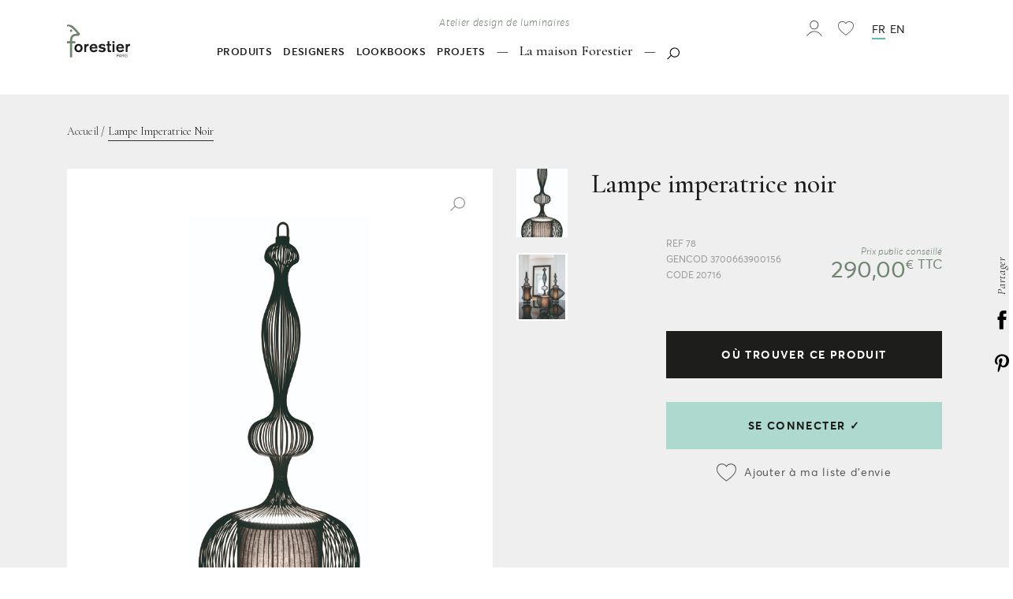

--- FILE ---
content_type: text/html; charset=UTF-8
request_url: https://forestier.fr/lampe-imperatrice-noir-20716.html
body_size: 28923
content:
<!doctype html>
<html lang="fr">
    <head prefix="og: http://ogp.me/ns# fb: http://ogp.me/ns/fb# product: http://ogp.me/ns/product#">
        <script>
    var require = {
        "baseUrl": "https://forestier.fr/pub/static/version1693493212/frontend/pixelus/forestier/fr_FR"
    };
</script>
        <meta charset="utf-8"/>
<meta name="description" content="Lampe filaire en métal équipée d'une cordelière textile."/>
<meta name="robots" content="INDEX,FOLLOW"/>
<meta name="viewport" content="width=device-width, initial-scale=1.0, maximum-scale=1.0"/>
<meta name="" content="ie=edge"/>
<title>Lampe Imperatrice Noir</title>
<link  rel="stylesheet" type="text/css"  media="all" href="https://forestier.fr/pub/static/version1693493212/frontend/pixelus/forestier/fr_FR/mage/calendar.css" />
<link  rel="stylesheet" type="text/css"  media="all" href="https://forestier.fr/pub/static/version1693493212/frontend/pixelus/forestier/fr_FR/Anowave_Price/css/price.css" />
<link  rel="stylesheet" type="text/css"  media="all" href="https://forestier.fr/pub/static/version1693493212/frontend/pixelus/forestier/fr_FR/css/style.css" />
<link  rel="stylesheet" type="text/css"  media="all" href="https://forestier.fr/pub/static/version1693493212/frontend/pixelus/forestier/fr_FR/mage/gallery/gallery.css" />
<link  rel="icon" type="image/x-icon" href="https://forestier.fr/pub/static/version1693493212/frontend/pixelus/forestier/fr_FR/Magento_Theme/favicon.ico" />
<link  rel="shortcut icon" type="image/x-icon" href="https://forestier.fr/pub/static/version1693493212/frontend/pixelus/forestier/fr_FR/Magento_Theme/favicon.ico" />
<script  type="text/javascript"  src="https://forestier.fr/pub/static/version1693493212/frontend/pixelus/forestier/fr_FR/requirejs/require.js"></script>
<script  type="text/javascript"  src="https://forestier.fr/pub/static/version1693493212/frontend/pixelus/forestier/fr_FR/mage/requirejs/mixins.js"></script>
<script  type="text/javascript"  src="https://forestier.fr/pub/static/version1693493212/frontend/pixelus/forestier/fr_FR/requirejs-config.js"></script>
        
<meta property="og:type" content="og:product" />
<meta property="og:title" content="Lampe&#x20;Imperatrice&#x20;Noir" />
<meta property="og:image" content="https://forestier.fr/pub/media/catalog/product/cache/0f831c1845fc143d00d6d1ebc49f446a/2/B/2B6D5782BE314DD9AFD609BBB1FA6F8D_4.jpg" />
<meta property="og:description" content="" />
<meta property="og:url" content="https://forestier.fr/lampe-imperatrice-noir-20716.html" />
    <meta property="product:price:amount" content="241.67"/>
    <meta property="product:price:currency" content="EUR"/>
    </head>
    <body data-container="body" data-mage-init='{"loaderAjax": {}, "loader": { "icon": "https://forestier.fr/pub/static/version1693493212/frontend/pixelus/forestier/fr_FR/images/loader-2.gif"}}' itemtype="http://schema.org/Product" itemscope="itemscope" class="catalog-product-view product-lampe-imperatrice-noir-20716 page-layout-1column">
        
<script>
    try {
        if (!window.localStorage || !window.sessionStorage) {
            throw new Error();
        }

        localStorage.setItem('storage_test', 1);
        localStorage.removeItem('storage_test');
    } catch(e) {
        (function () {
            var Storage = function (type) {
                var data;

                function createCookie(name, value, days) {
                    var date, expires;

                    if (days) {
                        date = new Date();
                        date.setTime(date.getTime()+(days * 24 * 60 * 60 * 1000));
                        expires = '; expires=' + date.toGMTString();
                    } else {
                        expires = '';
                    }
                    document.cookie = name + '=' + value+expires+'; path=/';
                }

                function readCookie(name) {
                    var nameEQ = name + '=',
                        ca = document.cookie.split(';'),
                        i = 0,
                        c;

                    for (i=0; i < ca.length; i++) {
                        c = ca[i];

                        while (c.charAt(0) === ' ') {
                            c = c.substring(1,c.length);
                        }

                        if (c.indexOf(nameEQ) === 0) {
                            return c.substring(nameEQ.length, c.length);
                        }
                    }

                    return null;
                }

                function setData(data) {
                    data = encodeURIComponent(JSON.stringify(data));
                    createCookie(type === 'session' ? getSessionName() : 'localStorage', data, 365);
                }

                function clearData() {
                    createCookie(type === 'session' ? getSessionName() : 'localStorage', '', 365);
                }

                function getData() {
                    var data = type === 'session' ? readCookie(getSessionName()) : readCookie('localStorage');

                    return data ? JSON.parse(decodeURIComponent(data)) : {};
                }

                function getSessionName() {
                    if (!window.name) {
                        window.name = new Date().getTime();
                    }

                    return 'sessionStorage' + window.name;
                }

                data = getData();

                return {
                    length: 0,
                    clear: function () {
                        data = {};
                        this.length = 0;
                        clearData();
                    },

                    getItem: function (key) {
                        return data[key] === undefined ? null : data[key];
                    },

                    key: function (i) {
                        var ctr = 0,
                            k;

                        for (k in data) {
                            if (ctr.toString() === i.toString()) {
                                return k;
                            } else {
                                ctr++
                            }
                        }

                        return null;
                    },

                    removeItem: function (key) {
                        delete data[key];
                        this.length--;
                        setData(data);
                    },

                    setItem: function (key, value) {
                        data[key] = value.toString();
                        this.length++;
                        setData(data);
                    }
                };
            };

            window.localStorage.__proto__ = window.localStorage = new Storage('local');
            window.sessionStorage.__proto__ = window.sessionStorage = new Storage('session');
        })();
    }
</script>
    <script>
        require.config({
            deps: [
                'jquery',
                'mage/translate',
                'jquery/jquery-storageapi'
            ],
            callback: function ($) {
                'use strict';

                var dependencies = [],
                    versionObj;

                $.initNamespaceStorage('mage-translation-storage');
                $.initNamespaceStorage('mage-translation-file-version');
                versionObj = $.localStorage.get('mage-translation-file-version');

                
                if (versionObj.version !== '8f999ff2cd87d3211f8681f884f5b901c7895be4') {
                    dependencies.push(
                        'text!js-translation.json'
                    );

                }

                require.config({
                    deps: dependencies,
                    callback: function (string) {
                        if (typeof string === 'string') {
                            $.mage.translate.add(JSON.parse(string));
                            $.localStorage.set('mage-translation-storage', string);
                            $.localStorage.set(
                                'mage-translation-file-version',
                                {
                                    version: '8f999ff2cd87d3211f8681f884f5b901c7895be4'
                                }
                            );
                        } else {
                            $.mage.translate.add($.localStorage.get('mage-translation-storage'));
                        }
                    }
                });
            }
        });
    </script>

<script type="text/x-magento-init">
    {
        "*": {
            "mage/cookies": {
                "expires": null,
                "path": "/",
                "domain": ".forestier.fr",
                "secure": false,
                "lifetime": "3600"
            }
        }
    }
</script>
    <noscript>
        <div class="message global noscript">
            <div class="content">
                <p>
                    <strong>Javascript est désactivé dans votre navigateur.</strong>
                    <span>Pour une meilleure expérience sur notre site, assurez-vous d’activer JavaScript dans votre navigateur.</span>
                </p>
            </div>
        </div>
    </noscript>
<!-- BEGIN GOOGLE ANALYTICS CODE -->
<script type="text/x-magento-init">
{
    "*": {
        "Magento_GoogleAnalytics/js/google-analytics": {
            "isCookieRestrictionModeEnabled": 0,
            "currentWebsite": 1,
            "cookieName": "user_allowed_save_cookie",
            "ordersTrackingData": [],
            "pageTrackingData": {"optPageUrl":"","isAnonymizedIpActive":"0","accountId":"UA-18423253-1"}        }
    }
}
</script>
<!-- END GOOGLE ANALYTICS CODE -->

<script type="text/x-magento-init">
    {
        "*": {
            "trackingCode": {
                "isEnabled": ""
            }
        }
    }
</script>

<div class="page-wrapper app"><div class="sr-only"><?xml version="1.0" encoding="utf-8"?><!DOCTYPE svg PUBLIC "-//W3C//DTD SVG 1.1//EN" "http://www.w3.org/Graphics/SVG/1.1/DTD/svg11.dtd"><svg xmlns="http://www.w3.org/2000/svg" xmlns:xlink="http://www.w3.org/1999/xlink"><defs><svg viewBox="0 0 50 10" id="icon-arrow-left" xmlns="http://www.w3.org/2000/svg"><path d="M8 10L0 5l8-5M8 4h42v2H8z"/></svg><svg viewBox="0 0 50 10" id="icon-arrow-right" xmlns="http://www.w3.org/2000/svg"><path d="M42 0l8 5-8 5M0 4.5h42v1H0z"/></svg><svg viewBox="0 0 53 25" id="icon-arrow-search" xmlns="http://www.w3.org/2000/svg"><path d="M9 24.2l-8-5 8-5M51 20.2H9v-2h41V2.8H39.8v-2H51c.6 0 1 .4 1 1v17.3c0 .6-.4 1.1-1 1.1z"/></svg><svg viewBox="0 0 21.4 12.1" id="icon-back-top" xmlns="http://www.w3.org/2000/svg"><path d="M20 12.1l-9.3-9.3-9.3 9.3L0 10.7 10.7 0l10.7 10.7z"/></svg><svg viewBox="0 0 20.6 23" id="icon-basket" xmlns="http://www.w3.org/2000/svg"><path d="M11.2 23H9.4C4.2 23 0 18.8 0 13.6V8.7h20.6v4.9c0 5.2-4.2 9.4-9.4 9.4zM1 9.7v3.9C1 18.2 4.8 22 9.4 22h1.8c4.6 0 8.4-3.8 8.4-8.4V9.7H1z"/><path d="M10.3 22.9c-2.8 0-4.9-5.2-4.9-12.3C5.4 5.7 6 0 10.4 0c4 0 4.8 3.9 4.8 10.6 0 7.1-2.1 12.3-4.9 12.3zM10.4 1c-1.9 0-4 1.1-4 9.6 0 7 2 11.3 3.9 11.3s3.9-4.3 3.9-11.3c0-7.2-1-9.6-3.8-9.6z"/><path d="M.6 14.6H20v1H.6z"/></svg><svg data-name="Calque 1" viewBox="0 0 55.43 48.01" id="icon-book" xmlns="http://www.w3.org/2000/svg"><path d="M54.62 3.43a2 2 0 0 0-1.78-.3c-3.46 1.07-6 0-8.84-1.24C39.73.05 34.91-2 27.72 4c-7.2-6-12-3.95-16.29-2.11C8.54 3.13 6.05 4.2 2.59 3.13A2 2 0 0 0 0 5v39.37a2 2 0 0 0 1.41 1.91c4.87 1.51 8.44 0 11.6-1.38 4.22-1.82 7.27-3.13 13.32 2.56a1.7 1.7 0 0 0 .3.23 2 2 0 0 0 .44.21 1.75 1.75 0 0 0 .64.1 1.81 1.81 0 0 0 .65-.11 2 2 0 0 0 .39-.19 3.92 3.92 0 0 0 .32-.25c6-5.69 9.1-4.38 13.32-2.56 3.16 1.35 6.73 2.89 11.6 1.38a2 2 0 0 0 1.41-1.91V5a2 2 0 0 0-.78-1.57zm-28.9 38.4c-6.12-4.12-10.42-2.27-14.29-.61C9 42.29 6.76 43.23 4 42.79V7.5c3.6.39 6.44-.83 9-1.93 4.08-1.76 7.06-3 12.71 2zm25.71 1c-2.76.44-5-.5-7.43-1.57a17.64 17.64 0 0 0-7-1.89 12.83 12.83 0 0 0-7.27 2.5V7.56c5.65-5 8.64-3.75 12.71-2 2.57 1.1 5.41 2.32 9 1.93z"/></svg><svg viewBox="0 0 30 22" id="icon-burger" xmlns="http://www.w3.org/2000/svg"><path class="agst0" d="M0 0h30v2H0zM0 10h30v2H0zM0 20h30v2H0z"/></svg><svg viewBox="0 0 57.8 51.7" id="icon-case" xmlns="http://www.w3.org/2000/svg"><path d="M49.8 50H8c-2 0-3.7-1.6-3.7-3.7V27.7h4V46h41.1V27.4h4v18.9c0 2-1.6 3.7-3.6 3.7zM38.5 11.2h-4V6.4c0-.4-.4-.7-.7-.7h-9.7c-.4 0-.7.3-.7.7v4.8h-4V6.4c0-2.6 2.1-4.7 4.7-4.7h9.7c2.6 0 4.7 2.1 4.7 4.7v4.8z"/><path d="M24.2 33.2c-8-.4-15.1-2.1-21.2-5-.7-.3-1.1-1-1.1-1.8V13.1c0-2 1.6-3.7 3.7-3.7h46.6c2 0 3.7 1.6 3.7 3.7v13c0 .7-.4 1.4-1.1 1.8-6 3.2-13.2 5-21.5 5.4l-.2-4c7.2-.4 13.5-1.8 18.8-4.4V13.5h-46v11.7c5.3 2.4 11.5 3.8 18.5 4.1l-.2 3.9z"/><path d="M31.9 36.8h-6c-1.6 0-2.9-1.3-2.9-2.9v-4.1c0-1.6 1.3-2.9 2.9-2.9h6c1.6 0 2.9 1.3 2.9 2.9v4.1c0 1.5-1.3 2.9-2.9 2.9zm-4.9-4h3.9v-2H27v2z"/></svg><svg viewBox="0 0 13.41 7.71" id="icon-chevron" xmlns="http://www.w3.org/2000/svg"><path d="M6.71 7.71a1 1 0 0 1-.71-.3l-6-6L1.41 0l5.3 5.29L12 0l1.41 1.41-6 6a1 1 0 0 1-.7.3z"/></svg><svg viewBox="0 0 19.8 12" id="icon-chevron-bottom" xmlns="http://www.w3.org/2000/svg"><path d="M9.9 10L3.2 3.3l1.4-1.4 5.3 5.3 5.3-5.3 1.4 1.4z"/></svg><svg viewBox="0 0 21.4 21.4" id="icon-close-modal" xmlns="http://www.w3.org/2000/svg"><path d="M.02 1.444L1.434.03l20.01 20.01-1.413 1.415z"/><path d="M.02 19.97L20.03-.04l1.415 1.413L1.434 21.384z"/></svg><svg data-name="Calque 1" viewBox="0 0 14.71 14.71" id="icon-cross" xmlns="http://www.w3.org/2000/svg"><path d="M14 1.35l-.64-.64-6.01 6-6-6-.64.64 6 6-6 6.01.64.64 6-6.01L13.36 14l.64-.64-6.01-6.01 6.01-6z"/></svg><svg data-name="Calque 1" viewBox="0 0 32 31.72" id="icon-download" xmlns="http://www.w3.org/2000/svg"><path d="M17 28.29V13.38h-2v14.91l-4.19-4.23-1.42 1.41 5.9 6a1 1 0 0 0 1.42 0l5.9-6-1.42-1.41z"/><path d="M24.29 5.32h-.75A9.58 9.58 0 0 0 5.4 8.72a6 6 0 0 0 .63 12h4.59v-2H6a4 4 0 0 1 0-8.06h.26a1 1 0 0 0 .76-.27 1 1 0 0 0 .31-.74v-.07A7.58 7.58 0 0 1 22 6.83a1 1 0 0 0 1.13.61 5.64 5.64 0 0 1 1.16-.12 5.72 5.72 0 0 1 0 11.43h-3.42v2h3.42a7.72 7.72 0 0 0 0-15.43z"/></svg><svg viewBox="0 0 7.9 17.1" id="icon-facebook" xmlns="http://www.w3.org/2000/svg"><path d="M7.6 8.5H5.2V17H1.7V8.5H0v-3h1.7V3.6c0-1.4.6-3.6 3.6-3.6h2.6v2.9H6c-.3 0-.8.2-.8.8v1.8h2.7l-.3 3z"/></svg><svg data-name="Calque 1" viewBox="0 0 15 20" id="icon-file" xmlns="http://www.w3.org/2000/svg"><path d="M15 6.44a.64.64 0 0 0 0-.07.48.48 0 0 0-.12-.22l-6-6A.48.48 0 0 0 8.63 0H.5a.5.5 0 0 0-.5.5v19a.5.5 0 0 0 .5.5h14a.5.5 0 0 0 .5-.5v-13-.06zM9 1.71L13.29 6H9zM14 19H1V1h7v5.5a.5.5 0 0 0 .5.5H14z"/></svg><svg data-name="Calque 1" viewBox="0 0 24 23.24" id="icon-filter" xmlns="http://www.w3.org/2000/svg"><path d="M10.54 3.67a3.12 3.12 0 0 0-6.17 0H1v.92h3.37a3.12 3.12 0 0 0 6.17 0H23v-.92zm-.92.92a2.22 2.22 0 0 1-4.34 0v-.92a2.22 2.22 0 0 1 4.34 0v.92zM16.55 8.49a3.14 3.14 0 0 0-3.09 2.68H1v.91h12.46a3.12 3.12 0 0 0 6.17 0H23v-.91h-3.37a3.12 3.12 0 0 0-3.08-2.68zm2.17 3.59a2.22 2.22 0 0 1-4.34 0v-.91a2.22 2.22 0 0 1 4.34 0v.91zM9.59 16a3.12 3.12 0 0 0-3.08 2.68H1v.91h5.51a3.12 3.12 0 0 0 6.17 0H23v-.91H12.68A3.13 3.13 0 0 0 9.59 16zm2.17 3.59a2.22 2.22 0 0 1-4.34 0v-.91a2.22 2.22 0 0 1 4.34 0v.91z"/></svg><svg data-name="Calque 1" viewBox="0 0 56.5 48.21" id="icon-folder" xmlns="http://www.w3.org/2000/svg"><path d="M53 16.58h-2V9.21a3.56 3.56 0 0 0-3.6-3.55H23.24a11.55 11.55 0 0 1-1-2.47A3.64 3.64 0 0 0 18.72 0H5.15a3.64 3.64 0 0 0-3.54 3.18c-.05.26-.31 1.21-.53 2A22.17 22.17 0 0 0 0 9.77v34.57a2.07 2.07 0 0 0 0 .34 3.47 3.47 0 0 0 3.55 3.53h43.18c1.62 0 2.78-1 3.44-2.88a.56.56 0 0 0 0-.12c1.48-5.3 6.29-22.78 6.29-25.1A3.55 3.55 0 0 0 53 16.58zM4 9.84c0-.48.62-2.51.93-3.6s.51-1.81.6-2.24h12.82c.15.68 1.38 5.66 4.16 5.66H47v6.92H9.77c-.94 0-2.63.38-3.45 2.92a.42.42 0 0 0 0 .1C5.4 23 4.65 25.82 4 28.33zm42.37 34.24a.5.5 0 0 1 0 .13H4.12c.7-3.15 3.93-15.62 6-23.53v-.1h42.32c-.44 2.93-3.73 15.1-6.07 23.5z"/></svg><svg viewBox="0 0 158 56.15" id="icon-forestier" xmlns="http://www.w3.org/2000/svg"><path d="M0 30.29h142.38M0 28.29h142.38v4H0zM142.38 12.5a2 2 0 1 1 2-2.06 2.05 2.05 0 0 1-2 2.06z"/><path d="M158 15.85c-2.05-2.52-9.84-11.89-13.27-14a11.73 11.73 0 0 0-9.4-1.4V3a8 8 0 0 1 1.67-.21 9 9 0 0 1 5 1.63c1.7 1.14 6.64 6 10.27 10.22l-.75 1c-6.18.25-10.5 2.35-11.09 10.46 0 .66-.08 1.42-.09 2.25h-5.06v3.79h5.07v24h3.7v-24h5.53v-3.76h-5.48c0-.87 0-1.48.07-1.92.45-4.92 1.81-7.12 8.67-7.12.78 0 1.63 0 2.58.08z"/></svg><svg viewBox="0 0 23.69 58.68" id="icon-forestier-mini" xmlns="http://www.w3.org/2000/svg"><path d="M7.37 13.06a2.13 2.13 0 1 1 2.13-2.15 2.15 2.15 0 0 1-2.13 2.15z"/><path d="M23.69 16.57C21.55 13.94 13.41 4.15 9.82 1.9A12.36 12.36 0 0 0 3.27 0 12.41 12.41 0 0 0 0 .44v2.67a8.4 8.4 0 0 1 1.76-.19A9.42 9.42 0 0 1 7 4.62c1.8 1.19 7 6.27 10.75 10.68L17 16.36c-6.46.26-11 2.46-11.59 10.94 0 .69-.08 1.48-.09 2.35H0v4h5.3v25.06h3.9v-25.1H15v-4H9.17c0-.91 0-1.55.08-2 .47-5.14 1.9-7.44 9.06-7.44.82 0 1.71 0 2.7.09z"/></svg><svg viewBox="0 0 23.5 21.1" id="icon-heart" xmlns="http://www.w3.org/2000/svg"><path fill="currentColor" d="M6.3.6C4.9.6 3.6 1 2.6 1.8.2 3.6.4 6.7.5 7.5c.6 3.9 4 7.8 11.2 12.9 7.2-5.2 10.6-9 11.2-12.9.1-.8.4-4-2.1-5.8C19.5.8 17.7.3 16 .7c-1.2.2-2.7.8-3.9 2.6l-.4.7-.4-.7C10.1 1.5 8.6.9 7.4.7 7.1.6 6.7.6 6.3.6z"/><path d="M11.7 21.1l-.3-.2C4.1 15.7.7 11.7.1 7.7c-.2-1-.4-4.4 2.3-6.5C3.8.1 5.9-.3 7.8.1c1.6.3 3 1.1 3.9 2.3 1-1.2 2.3-2 3.9-2.3 1.9-.3 4 .1 5.4 1.1 2.8 2.1 2.5 5.5 2.3 6.5-.6 4-4 7.9-11.4 13.2l-.2.2zM6.5 1C5.2 1 3.9 1.4 3 2.1.7 3.9.9 6.8 1 7.6c.6 3.7 3.8 7.4 10.7 12.3 6.9-5 10.1-8.6 10.7-12.3.1-.8.4-3.8-2-5.5-1.2-.9-3-1.3-4.6-1-1.1.2-2.6.8-3.7 2.5l-.4.7-.4-.7c-1.1-1.7-2.6-2.3-3.7-2.5C7.3 1 6.9 1 6.5 1z"/></svg><svg id="icon-instagram" viewBox="0 0 15.9 15.9" xmlns="http://www.w3.org/2000/svg"><style>.aust0{fill-rule:evenodd;clip-rule:evenodd}</style><path class="aust0" d="M2.1 0h11.8c1.1 0 2 .9 2 2v11.8c0 1.1-.9 2.1-2 2.1H2.1c-1.1 0-2.1-1-2.1-2.1V2C0 .9 1 0 2.1 0zm11.8 2.4c0-.4-.3-.7-.7-.7h-1.7c-.4 0-.7.3-.7.7v1.7c0 .4.3.7.7.7h1.7c.4 0 .7-.3.7-.7V2.4zm.3 4.4h-1.5c.1.3.2.8.2 1.3 0 2.6-2.2 4.8-4.9 4.8s-4.9-2.1-4.9-4.7c0-.5.1-1 .2-1.3H1.7v6.6c0 .3.4.5.7.5h11.1c.3 0 .7-.2.7-.5V6.8zM8 4.8c-1.8 0-3.2 1.4-3.2 3.1S6.2 11 8 11c1.8 0 3.2-1.4 3.2-3.1S9.8 4.8 8 4.8z"/></svg><svg viewBox="0 0 15.8 20.6" id="icon-lock" xmlns="http://www.w3.org/2000/svg"><path d="M15.8 20.6H0V8.5h15.8v12.1zM1 19.6h13.8V9.5H1v10.1z"/><path d="M13.2 9.5H2.6V5.3C2.6 2.4 5 0 7.9 0s5.3 2.4 5.3 5.3v4.2zm-9.6-1h8.5V5.3c0-2.4-1.9-4.3-4.3-4.3S3.6 2.9 3.6 5.3v3.2z"/></svg><svg viewBox="0 0 18.8 13.5" id="icon-mail" xmlns="http://www.w3.org/2000/svg"><path d="M18.8 13.5H0V0h18.8v13.5zM1 12.5h16.8V1H1v11.5z"/><path d="M9.4 8.5L.2.9.8.1l8.6 7.1L18 .1l.6.8z"/></svg><svg viewBox="0 0 40 40" id="icon-minified" xmlns="http://www.w3.org/2000/svg"><path fill="#748472" d="M38.2 23.6c.2-1.2 1.8-2.3 1.8-3.6 0-1.3-1.6-2.4-1.8-3.6-.2-1.3.8-2.9.3-4-.5-1.2-2.4-1.6-3.1-2.6-.7-1-.4-3-1.2-3.9-.9-.9-2.8-.5-3.9-1.2-1-.7-1.5-2.6-2.6-3.1-1.2-.5-2.8.6-4 .3C22.4 1.6 21.3 0 20 0c-1.3 0-2.4 1.6-3.6 1.8-1.3.2-2.9-.8-4-.3-1.2.5-1.6 2.4-2.7 3.1-1 .7-3 .4-3.8 1.3-.9.8-.6 2.8-1.3 3.8-.7 1-2.6 1.5-3.1 2.6-.5 1.2.6 2.8.3 4C1.6 17.6 0 18.7 0 20c0 1.3 1.6 2.4 1.8 3.6.2 1.3-.8 2.9-.3 4 .5 1.2 2.4 1.6 3.1 2.6.7 1 .4 3 1.2 3.9.9.9 2.8.5 3.9 1.2 1 .7 1.5 2.6 2.6 3.1 1.2.5 2.8-.6 4-.3 1.2.2 2.3 1.8 3.6 1.8 1.3 0 2.4-1.6 3.6-1.8 1.3-.2 2.9.8 4 .3 1.2-.5 1.6-2.4 2.6-3.1 1.1-.7 3-.4 3.9-1.2.9-.9.5-2.8 1.2-3.9.7-1 2.6-1.5 3.1-2.6.7-1.1-.4-2.7-.1-4zm-11.5-7.9h-1.3c-3.5 0-4.1 1.1-4.4 3.6v1h2.8v1.9H21v12.1h-1.9V22.2h-2.6v-1.9H19v-1.1c.3-4.1 2.5-5.1 5.6-5.3l.4-.5c-1.8-2.1-4.3-4.6-5.2-5.1-.8-.5-1.7-.8-2.5-.8-.3 0-.6 0-.8.1V6.1c.5-.1 1-.2 1.6-.2 1.1 0 2.2.3 3.2.9C23 7.9 27 12.6 28 13.9l-1.3 1.8zm-7.6-4.6c0-.6.5-1 1-1 .6 0 1 .5 1 1 0 .6-.5 1-1 1-.5.1-1-.4-1-1z"/></svg><svg id="icon-news-arrow-right" viewBox="0 0 22 12" xmlns="http://www.w3.org/2000/svg"><style>.ayst0{fill:#1d1d1b}</style><path d="M13 1l8 5-8 5"/><path class="ayst0" d="M1 4.9h12v2H1z"/></svg><svg viewBox="0 0 50.7 50.6" id="icon-owner" xmlns="http://www.w3.org/2000/svg"><path d="M23 50.6h-.1c-1.2-.1-1.8-.8-2.4-1.4-.3-.4-.7-.7-1.1-1-1-.6-2.4-.5-3.5-.4-.4 0-.7.1-.9.1-1.4.2-1.9.2-2.8-1.6-.2-.3-.3-.7-.4-1-.3-.7-.5-1.4-1.1-1.9-.7-.5-1.5-.7-2.3-.8-1.4-.3-2.8-.5-3.1-3.2-.1-.4 0-.9 0-1.3 0-.8.1-1.6-.5-2.2-.3-.4-.9-.6-1.4-.9-.7-.3-1.4-.6-1.8-1.2-1.1-1.4-.4-2.9.1-4.3l.3-.9c.5-1.3.3-1.6-.6-2.7l-.1-.2C.3 24.3-.5 23 1 21.3l1-1c.7-.6 1.2-1 1.3-2.2 0-.5-.1-1.1-.3-1.8-.3-1.2-.6-2.4-.1-3.3.5-.8 1.5-1 2.4-1.2.6-.1 1.2-.2 1.6-.5.7-.6 1-1.5 1.3-2.5.4-1.5.9-3.1 3.3-3.2.3 0 .6 0 .9.1.9.1 2 .3 2.8-.6C16 3.4 17 1.3 18.3.8c1.1-.5 2 .2 2.7.7.5.4.9.7 1.5.8 1 .2 1.7-.4 2.5-1 .6-.5 1.1-.9 1.9-1.2 1.6-.6 1.9.2 2.2 1-.1.5.1.9.5 1.3 1.2 1.1 2.9.7 4.6.3 1.6-.4 3.3-.8 4.3.4.5.5.7 1.2.9 1.9.2.6.4 1.3.8 1.7.4.5 1.3.8 2.2 1.1.6.2 1.2.4 1.7.7 1.5 1 1.5 2.5 1.4 3.7 0 1-.1 1.8.4 2.6.6.9 1.3 1.4 2 1.8 1.3.9 2.4 1.7 1.3 4.5-.5 1.4-.5 2 .2 3.3.1.2.3.4.4.6.5.8 1.1 1.8.8 3-.2.8-.8 1.4-1.4 2-.5.5-1 1-1.2 1.6-.3.8-.3 1.7-.2 2.5.1.7.2 1.3 0 2.1-.2 1.6-1.2 1.9-2.2 2.3-.5.2-1 .3-1.5.6-1.1.7-1.4 1.8-1.8 3-.1.2-.2.5-.3.7-.7 1.9-1.9 2.1-3.2 2.4-.8.2-1.7.3-2.5 1-.4.3-.7.8-1.1 1.3-.5.7-1 1.4-1.7 1.8-1.5.9-3.5.2-4.8-.2l-.3-.1c-1.1-.4-1.6-.5-2.6 0-.4.2-.7.4-1 .6-.3.5-.9 1-1.8 1zm-5.8-3.5c.9 0 1.8.1 2.5.6.5.3.9.7 1.3 1.1.5.6 1 1.1 1.9 1.2.7 0 1.2-.3 1.8-.8.3-.2.7-.5 1.1-.7 1.3-.7 2-.4 3.2 0l.3.1c1.2.4 3 1 4.2.3.6-.3 1-1 1.4-1.6.4-.5.7-1 1.2-1.4.9-.8 2-1 2.9-1.2 1.2-.2 2.1-.4 2.6-1.9.1-.2.2-.5.2-.7.4-1.3.8-2.5 2.1-3.4.6-.4 1.1-.6 1.6-.7.9-.3 1.5-.5 1.7-1.7.1-.6 0-1.2 0-1.9-.1-.9-.2-1.9.2-2.9.3-.7.8-1.3 1.3-1.8.5-.6 1.1-1.1 1.2-1.7.2-.9-.2-1.6-.7-2.4-.1-.2-.3-.5-.4-.7-.8-1.5-.9-2.2-.2-3.9.9-2.3.2-2.8-1.1-3.6-.7-.5-1.5-1-2.2-2-.7-1-.6-2-.6-3.1.1-1.2.1-2.3-1.1-3.1-.4-.3-1-.4-1.6-.7-1-.3-2-.7-2.5-1.3-.5-.6-.7-1.3-.9-2-.2-.6-.4-1.2-.8-1.7-.7-.8-2-.5-3.6-.1-1.8.4-3.7.9-5.2-.4-.5-.5-.8-1-.9-1.5-.3-.7-.4-.9-1.3-.6-.6.2-1.2.7-1.7 1.1-.9.7-1.7 1.4-3.1 1.2-.7-.1-1.3-.6-1.8-.9-.8-.6-1.3-.9-2-.6-1.2.5-2.3 3-2.7 4 0 0 0 .1-.1.1-1 1.2-2.4 1-3.4.9-.3 0-.6-.1-.8-.1-1.9 0-2.2 1.2-2.6 2.7-.3 1-.6 2.1-1.5 2.9-.5.4-1.2.6-1.9.7-.8.2-1.6.3-1.9.9-.4.6-.1 1.7.2 2.7.2.8.4 1.5.4 2.1-.1 1.5-.8 2.1-1.5 2.7-.3.3-.6.5-1 .9-1.2 1.3-.7 2.2.3 3.5l.1.2c.9 1.2 1.3 1.7.7 3.4-.1.3-.2.6-.4.9-.5 1.3-1 2.5-.2 3.6.3.5.9.7 1.5 1 .6.3 1.2.6 1.7 1.1.7.8.7 1.8.6 2.7v1.2c.3 2.1 1.2 2.3 2.6 2.6.8.2 1.7.3 2.6 1 .8.6 1.1 1.4 1.4 2.2.1.3.2.7.4 1 .7 1.5.9 1.4 2.1 1.2.3 0 .6-.1 1-.1.4-.6.9-.6 1.4-.6z"/><path d="M24.1 26.9c-.2 0-.3-.1-.4-.3v-.1c0-2.1.1-4.3 1.4-6.1 1.3-1.8 3.8-2 5.8-1.5-.2-.3-.5-.6-.7-.7l-.1-.2c-.4-.4-.7-.9-1-1.3-.4-.5-.7-1-1.2-1.4l-.3-.3c-.8-.8-1.6-1.6-2.5-2.2-1.2-.9-2.6-.8-4.1-.7-.1 0-.2 0-.3-.1-.1-.1-.1-.2-.1-.3 0-.3.1-.5.1-.8.1-.3.1-.5.1-.8h.7c0 .3 0 .6-.1.9v.2c1.4-.1 2.8 0 4.1.9.9.6 1.7 1.5 2.6 2.3l.3.3c.5.5.9 1 1.2 1.5.3.4.6.8 1 1.2l.2.2c1.2 1.3 1.4 1.7 1.3 2 0 .1-.2.3-.5.2h-.1c-1.9-.8-4.5-.8-5.8 1-1.2 1.6-1.4 3.7-1.3 5.7 0 .2-.1.4-.3.4z"/><path d="M24.2 42.7h-.5c-.2 0-.3-.2-.3-.3-.1-1.4 0-2.8.2-4.2.1-.8.1-1.7.2-2.5.1-2.1 0-4.4-.1-6.8h-2.6c-.2 0-.3-.1-.3-.3-.2-.8-.1-1.7 0-2.3 0-.2.2-.3.3-.3 1 0 2.1-.1 3-.3l.1.7c-.9.2-1.9.3-2.8.3-.1.4-.1 1 0 1.4h2.7c.2 0 .3.2.3.3.2 2.5.2 4.9.1 7.2 0 .9-.1 1.7-.2 2.6-.1 1.2-.2 2.5-.2 3.8.4 0 .9-.1 1.3-.1.2 0 .3 0 .5-.1.1-2.2.1-4.4.1-6.5 0-2.3 0-4.7.1-7.1 0-.2.1-.3.3-.3.8-.2 1.6-.2 2.4-.3h.4c0-.6-.1-1.3-.4-1.4-.2-.1-.7.1-1.1.2-.7.2-1.4.4-1.8-.1-.1-.1-.1-.1-.1-.2v-.2c0-1.3 0-3 1.1-4.1 1.2-1.1 4.5-.8 5.9-.4.3-.7.7-1.4 1.2-2l-.4-.4c-.2-.2-.4-.3-.5-.5-.2-.3-.4-.5-.6-.8-.2-.3-.4-.5-.7-.8-.8-1.1-1.8-2.1-2.8-3.2-.2-.3-.5-.5-.7-.8-.8-.9-1.5-1.8-2.5-2.2-1.1-.5-2.2-.4-3.4-.4h-1v-.7h.9c1.2 0 2.5-.1 3.7.5 1.1.5 2 1.5 2.8 2.4.2.3.5.5.7.8 1 1.1 1.9 2.1 2.9 3.2.2.3.5.6.7.8.2.3.4.5.6.8.1.1.3.3.5.4.3.3.6.5.8.8.1.1.1.2 0 .4-.1.1-.2.2-.3.2-.5.7-.9 1.4-1.3 2.1-.1.2-.3.3-.5.2-1.2-.5-4.6-.7-5.5.2-.9.9-.9 2.5-.9 3.6.2 0 .8-.1 1-.2.6-.1 1.1-.3 1.5-.1 1 .3.9 1.8.9 2.4 0 .2-.2.3-.3.3h-.7c-.7 0-1.4 0-2 .2-.1 2.3-.1 4.5-.1 6.8s0 4.6-.1 6.9c0 .2-.1.3-.3.3-.2 0-.5.1-.7.1h-1.5z"/><path d="M25.2 17.3c-.2 0-.4 0-.7-.1-.4-.1-.7-.3-.8-.6-.2-.4-.1-.9 0-1.4l.2.1-.1-.1c.5-.7 1.4-1 2.2-.7.6.3.9.9.8 1.6-.1.4-.3.7-.6 1-.4.1-.7.2-1 .2zm-.9-1.7c-.1.3-.1.5 0 .6.1.1.2.2.4.3.4.1.7.1.9 0 .2-.1.3-.3.3-.5.1-.3 0-.7-.3-.8-.4-.2-1-.1-1.3.4z"/></svg><svg viewBox="0 0 13.7 17.5" id="icon-pinterest" xmlns="http://www.w3.org/2000/svg"><path d="M13.7 6.5c0 .3-.1.6-.1.9-.2 1.4-.7 2.7-1.7 3.7-1 1.1-2.2 1.6-3.6 1.6-.7 0-1.3-.2-1.8-.6-.3-.1-.5-.3-.8-.4 0 0-.1 0-.1-.1-.1.3-.1.6-.2.8-.2 1-.4 1.9-.8 2.9-.4.8-.8 1.6-1.5 2.1l-.1.1c0-.2 0-.3-.1-.5-.1-1.2-.1-2.5.2-3.7.3-1.3.6-2.7 1-4 .1-.3.2-.7.2-1v-.2c-.5-.7-.5-1.6-.2-2.5.1-.5.4-1.1.9-1.4.6-.5 1.5-.4 2 .1.2.3.3.6.3.9 0 .5-.1.9-.2 1.3-.2.8-.5 1.6-.7 2.3-.1.3-.1.7-.1 1 .1.6.4.9.9 1.1 1.1.3 1.9-.1 2.6-.9.6-.7.9-1.6 1.1-2.5.2-1 .2-2 0-2.9-.3-1.4-1.2-2.3-2.6-2.7-1.2-.5-2.5-.3-3.7.4-.8.4-1.5 1.1-2 1.9C2.1 5 1.9 6 2 7c0 .4.2.7.4 1.1l.3.6c.2.5.1 1-.2 1.4h-.1C1.4 9.9.7 9.3.3 8.3.1 7.9.1 7.5 0 7.1v-.2V6c0-.2 0-.4.1-.6.2-1.1.6-2.1 1.4-3C2.6 1.1 4.1.3 5.8 0H7.5c1.2.1 2.3.4 3.4 1 1.5.9 2.5 2.2 2.7 4 0 .2.1.4.1.7v.8z"/></svg><svg data-name="Calque 1" viewBox="0 0 33 33.31" id="icon-promo" xmlns="http://www.w3.org/2000/svg"><path d="M16.5 11.15a3.17 3.17 0 0 0-3.3 3.23l1.26 9a2.13 2.13 0 0 0 2 2.11 2.12 2.12 0 0 0 2-2l1.27-9.18a3.17 3.17 0 0 0-3.23-3.16zm1.08 12.28a1.18 1.18 0 0 1-1.08 1.15 1.21 1.21 0 0 1-1.09-1.22l-1.26-9a2.21 2.21 0 0 1 2.35-2.21 2.2 2.2 0 0 1 2.35 2.14z"/><path d="M32 16l-6.91-2.85 2.7-7.35a.46.46 0 0 0-.12-.51.46.46 0 0 0-.51-.09l-7.09 3L16.94 1a.5.5 0 0 0-.88 0l-3.13 7.15L5.84 5.2a.46.46 0 0 0-.51.09.46.46 0 0 0-.12.51l2.68 7.39L1 16a.47.47 0 0 0-.29.42.47.47 0 0 0 .27.45l6.93 3.41-2.7 6.87a.46.46 0 0 0 .11.51.48.48 0 0 0 .52.11l6.77-2.71-.35-.89-5.75 2.3 2.43-6.21a.48.48 0 0 0-.23-.6l-6.38-3.14 6.35-2.62a.48.48 0 0 0 .32-.61L6.48 6.5 13 9.21a.49.49 0 0 0 .63-.21l2.87-6.65L19.38 9a.47.47 0 0 0 .62.25l6.52-2.75-2.47 6.79a.48.48 0 0 0 .27.61l6.35 2.62-6.38 3.14a.48.48 0 0 0-.23.6l2.43 6.21-5.75-2.3-.35.89 6.77 2.71a.57.57 0 0 0 .18 0 .48.48 0 0 0 .34-.14.46.46 0 0 0 .11-.51l-2.68-6.83L32 16.91a.47.47 0 0 0 .27-.45A.47.47 0 0 0 32 16z"/><path d="M16.5 27.41A2.6 2.6 0 1 0 19.1 30a2.61 2.61 0 0 0-2.6-2.59zm0 4.24A1.64 1.64 0 1 1 18.14 30a1.63 1.63 0 0 1-1.64 1.65z"/></svg><svg viewBox="0 0 33 33.31" id="icon-sale" xmlns="http://www.w3.org/2000/svg"><path d="M16.5 25.93a2.22 2.22 0 0 1-2.13-2.2l-1.32-9.44a3.31 3.31 0 0 1 3.45-3.37 3.31 3.31 0 0 1 3.5 3.29l-1.33 9.58a2.2 2.2 0 0 1-2.17 2.14zm0-14a2.3 2.3 0 0 0-2.5 2.28l1.32 9.44a1.26 1.26 0 0 0 1.14 1.27 1.23 1.23 0 0 0 1.13-1.2L19 14.15a2.3 2.3 0 0 0-2.5-2.24z"/><path d="M27.81 28.29a.5.5 0 0 1-.19 0l-7.07-2.83.37-.93 6 2.4-2.54-6.47a.5.5 0 0 1 .24-.63l6.66-3.27-6.62-2.73a.5.5 0 0 1-.28-.63L27 6.06l-6.8 2.83a.5.5 0 0 1-.65-.26l-3-6.9-3 6.9a.5.5 0 0 1-.65.26L6 6.06l2.57 7.09a.5.5 0 0 1-.28.63l-6.58 2.73 6.66 3.27a.5.5 0 0 1 .24.63l-2.54 6.48 6-2.4.37.93-7.07 2.83a.5.5 0 0 1-.65-.65l2.79-7.12-7.23-3.56a.5.5 0 0 1 0-.91l7.21-3-2.77-7.68a.5.5 0 0 1 .66-.63l7.4 3.08L16 .27a.52.52 0 0 1 .92 0l3.26 7.5 7.4-3.08a.5.5 0 0 1 .66.63L25.48 13l7.21 3a.5.5 0 0 1 0 .91l-7.24 3.56 2.79 7.12a.5.5 0 0 1-.47.68z"/><path d="M16.5 33.31a2.71 2.71 0 1 1 2.71-2.71 2.72 2.72 0 0 1-2.71 2.71zm0-4.43a1.71 1.71 0 1 0 1.71 1.71 1.72 1.72 0 0 0-1.71-1.71z"/></svg><svg data-name="Calque 1" viewBox="0 0 34 34" id="icon-share" xmlns="http://www.w3.org/2000/svg"><path d="M27.35 20.71a6.62 6.62 0 0 0-5.42 2.81L13 19a6.66 6.66 0 0 0 0-4l9-4.48a6.64 6.64 0 1 0-1.22-3.83 6.55 6.55 0 0 0 .32 2l-9 4.48a6.65 6.65 0 1 0 0 7.66l9 4.48a6.55 6.55 0 0 0-.32 2 6.65 6.65 0 1 0 6.64-6.64zm0-18.71a4.65 4.65 0 1 1-4.64 4.65A4.65 4.65 0 0 1 27.35 2zM6.65 21.65A4.65 4.65 0 1 1 11.29 17a4.65 4.65 0 0 1-4.64 4.65zM27.35 32A4.65 4.65 0 1 1 32 27.35 4.65 4.65 0 0 1 27.35 32z"/></svg><svg viewBox="0 0 60 60" id="icon-store" xmlns="http://www.w3.org/2000/svg"><path d="M26.1 57.9c-4 0-7.2-3.2-7.2-7.2s3.2-7.2 7.2-7.2 7.2 3.2 7.2 7.2-3.2 7.2-7.2 7.2zm0-10.4c-1.8 0-3.2 1.4-3.2 3.2s1.4 3.2 3.2 3.2 3.2-1.4 3.2-3.2-1.4-3.2-3.2-3.2zM46.2 57.9c-4 0-7.2-3.2-7.2-7.2s3.2-7.2 7.2-7.2 7.2 3.2 7.2 7.2-3.2 7.2-7.2 7.2zm0-10.4c-1.8 0-3.2 1.4-3.2 3.2 0 1.8 1.4 3.2 3.2 3.2s3.2-1.4 3.2-3.2c0-1.8-1.4-3.2-3.2-3.2zM53.9 38.2h-33c-.9 0-1.7-.6-1.9-1.4L9.6 6.1H.5v-4h10.6c.9 0 1.7.6 1.9 1.4l9.4 30.7h31.4v4z"/><path d="M19.1 25.8h38.2v4H19.1zM16.6 17.3h42.9v4H16.6z"/></svg><svg viewBox="0 0 35 35" id="icon-store-online" xmlns="http://www.w3.org/2000/svg"><path d="M30.2 34.7l-9.4-9.4 4.6-4.4 9.3 9.3-4.5 4.5zm-6.5-9.3l6.5 6.5 1.7-1.7-6.5-6.5-1.7 1.7z"/><path d="M14.4 28.6C6.6 28.6.2 22.3.2 14.4.2 6.6 6.6.2 14.4.2s14.2 6.4 14.2 14.2c0 7.9-6.4 14.2-14.2 14.2zm0-26.3C7.7 2.3 2.3 7.7 2.3 14.4c0 6.7 5.5 12.2 12.2 12.2s12.2-5.5 12.2-12.2c-.1-6.7-5.6-12.1-12.3-12.1z"/><path d="M10.4 21.4c-.4 0-.8-.3-.9-.7L5.8 10.4l1.9-.7 2.8 7.9 2.7-6.7c.2-.4.5-.6.9-.6s.8.2.9.6l2.7 6.6 2.8-8.1 1.9.7-3.7 10.6c-.1.4-.5.7-.9.7s-.8-.2-1-.6L14 14.1 11.2 21c0 .2-.4.4-.8.4z"/></svg><svg viewBox="0 0 35 35" id="icon-store-physical" xmlns="http://www.w3.org/2000/svg"><path d="M17.5 35.1l-.8-.9c-.5-.6-12-14.4-12-21.1C4.7 6.2 10.4.5 17.5.5c7.1 0 12.8 5.6 12.8 12.6 0 6.7-11.5 20.5-12 21.1l-.8.9zm0-32.6c-5.9 0-10.8 4.7-10.8 10.6 0 4.6 7.2 14.4 10.8 18.9 3.6-4.5 10.8-14.3 10.8-18.9 0-5.9-4.9-10.6-10.8-10.6z"/><path d="M17.5 17.7c-2.8 0-5.1-2.3-5.1-5.1s2.3-5.1 5.1-5.1 5.1 2.3 5.1 5.1-2.3 5.1-5.1 5.1zm0-8.2c-1.7 0-3.1 1.4-3.1 3.1s1.4 3.1 3.1 3.1c1.7 0 3.1-1.4 3.1-3.1s-1.4-3.1-3.1-3.1z"/></svg><svg viewBox="0 0 35.4 35.4" id="icon-target" xmlns="http://www.w3.org/2000/svg"><path d="M17.7 34.7c-9.4 0-17-7.6-17-17s7.6-17 17-17 17 7.6 17 17-7.6 17-17 17zm0-32c-8.3 0-15 6.7-15 15s6.7 15 15 15 15-6.7 15-15-6.7-15-15-15z"/><path d="M17.7 34.2c-.6 0-1-.4-1-1V21.9c0-.6.4-1 1-1s1 .4 1 1v11.3c0 .5-.5 1-1 1zm15.5-15.5H21.9c-.6 0-1-.4-1-1s.4-1 1-1h11.3c.6 0 1 .4 1 1s-.5 1-1 1zm-19.7 0H2.2c-.6 0-1-.4-1-1s.4-1 1-1h11.3c.6 0 1 .4 1 1s-.4 1-1 1zm4.2-4.2c-.6 0-1-.4-1-1V2.2c0-.6.4-1 1-1s1 .4 1 1v11.3c0 .6-.5 1-1 1z"/><path d="M17.7 28.7c-6 0-11-4.9-11-11 0-6 4.9-11 11-11s11 4.9 11 11c0 6-5 11-11 11zm0-20c-4.9 0-9 4-9 9s4 9 9 9c4.9 0 9-4 9-9s-4.1-9-9-9zm0 13.9c-2.7 0-4.9-2.2-4.9-4.9s2.2-4.9 4.9-4.9 4.9 2.2 4.9 4.9-2.2 4.9-4.9 4.9zm0-7.8c-1.6 0-2.9 1.3-2.9 2.9s1.3 2.9 2.9 2.9 2.9-1.3 2.9-2.9-1.3-2.9-2.9-2.9z"/></svg><svg viewBox="0 0 20 20.1" id="icon-user" xmlns="http://www.w3.org/2000/svg"><path d="M.8 20.1l-.8-.5c2.7-4 6.2-6.2 10-6.2s7.3 2.2 9.9 6.2l-.8.5c-2.4-3.7-5.7-5.8-9.1-5.8-3.4.1-6.7 2.1-9.2 5.8zM9.8 11.3c-3.1 0-5.6-2.5-5.6-5.7S6.7 0 9.8 0s5.6 2.5 5.6 5.7-2.5 5.6-5.6 5.6zM9.8 1C7.2 1 5.2 3.1 5.2 5.7s2.1 4.7 4.6 4.7 4.6-2.1 4.6-4.7S12.3 1 9.8 1z"/></svg><svg viewBox="0 0 21.4 21.2" id="icon-user-logged-in" xmlns="http://www.w3.org/2000/svg"><style>.bjst0{display:none}.bjst1{display:inline}.bjst2{fill:none;stroke:#575756;stroke-miterlimit:10}.bjst3{fill:#575756}.bjst4{fill:#68b9a0}</style><g id="bjCalque_1" class="bjst0"><g class="bjst1"><path class="bjst2" d="M19.9 19.9c-5.3-8-13.8-8-19.1 0"/><ellipse class="bjst2" cx="10.1" cy="5.7" rx="5.1" ry="5.2"/></g></g><g id="bjCalque_2"><path class="bjst3" d="M.8 20.4l-.8-.5C3.9 14 9.9 12 15.2 14.8l-.5.9C9.8 13 4.5 14.9.8 20.4zM10.2 11.3c-3.1 0-5.6-2.5-5.6-5.7S7.1 0 10.2 0s5.6 2.5 5.6 5.7-2.5 5.6-5.6 5.6zm0-10.3C7.7 1 5.6 3.1 5.6 5.7s2.1 4.7 4.6 4.7 4.6-2.1 4.6-4.7-2-4.7-4.6-4.7z"/><path class="bjst4" d="M15.3 21.2l-4.1-3.3.6-.8 3.3 2.7 5.5-6.9.8.6z"/></g></svg><svg viewBox="0 0 71 70.8" id="icon-watermark" xmlns="http://www.w3.org/2000/svg"><path class="bkst0" d="M32.1 70.8h-.2c-1.6-.1-2.5-1.1-3.3-1.9-.5-.5-.9-1-1.5-1.4-1.4-.8-3.3-.7-4.9-.5-.5.1-.9.1-1.3.2-1.9.3-2.7.3-4-2.3l-.6-1.5c-.4-1-.7-2-1.6-2.6-1-.8-2.2-1-3.2-1.2-1.9-.4-3.9-.8-4.4-4.5-.1-.6 0-1.2 0-1.8 0-1.2.1-2.3-.6-3.1-.5-.5-1.2-.9-2-1.2-.9-.4-1.9-.9-2.5-1.7-1.5-2-.6-4.1.2-6 .2-.4.3-.8.5-1.2.6-1.7.3-2.1-.9-3.7l-.2-.2c-1.5-1.9-2.5-3.8-.4-6.1.5-.6 1-1 1.5-1.4 1-.8 1.7-1.4 1.8-3.1 0-.7-.3-1.6-.5-2.6-.4-1.7-.9-3.4-.1-4.6.7-1.2 2.1-1.5 3.3-1.7.8-.1 1.7-.3 2.2-.7 1-.8 1.4-2.1 1.8-3.5.6-2.1 1.3-4.4 4.6-4.4.4 0 .8 0 1.2.1 1.3.2 2.8.4 3.9-.9 1.1-2.4 2.5-5.3 4.3-6 1.6-.6 2.8.2 3.8 1 .7.5 1.3 1 2.1 1.1 1.5.3 2.4-.5 3.5-1.4.8-.6 1.6-1.3 2.7-1.7 2.2-.8 2.7.3 3.1 1.3.2.6.5 1.2 1.1 1.7 1.7 1.5 4.1.9 6.4.4 2.2-.5 4.6-1.1 6 .5.7.7 1 1.7 1.3 2.7.3.9.6 1.8 1.1 2.4.6.7 1.9 1.2 3.1 1.6.9.3 1.8.6 2.4 1 2.1 1.4 2 3.4 2 5.2-.1 1.3-.1 2.6.6 3.7.8 1.2 1.9 1.9 2.8 2.6 1.8 1.3 3.4 2.4 1.9 6.3-.8 2-.7 2.7.3 4.6.2.3.4.6.5.9.7 1.2 1.6 2.5 1.1 4.2-.3 1.1-1.2 2-2 2.9-.7.7-1.3 1.4-1.7 2.2-.5 1.2-.4 2.3-.2 3.6.1.9.2 1.9.1 2.9-.3 2.2-1.7 2.7-3.1 3.2-.7.2-1.4.5-2 .9-1.5 1-2 2.5-2.5 4.2-.1.3-.2.7-.4 1-1 2.7-2.7 3-4.4 3.3-1.2.2-2.4.4-3.5 1.4-.5.5-1 1.1-1.5 1.8-.7 1-1.4 1.9-2.3 2.5-2.1 1.2-4.9.3-6.8-.3l-.4-.1c-1.6-.5-2.2-.7-3.7 0-.5.2-.9.6-1.3.9-1 .4-1.9 1-3.2 1zM24 65.9c1.2 0 2.5.2 3.5.8.8.4 1.3 1 1.8 1.6.8.8 1.4 1.6 2.6 1.6 1 0 1.7-.4 2.5-1.1.5-.3.9-.7 1.5-1 1.8-.9 2.8-.6 4.5 0l.4.1c1.7.6 4.3 1.4 6 .4.8-.5 1.4-1.3 2-2.2.5-.7 1-1.4 1.6-2 1.3-1.2 2.7-1.4 4-1.7 1.6-.3 2.9-.5 3.7-2.7.1-.3.2-.7.3-1 .6-1.8 1.2-3.5 2.9-4.7.8-.5 1.6-.8 2.3-1 1.3-.4 2.1-.7 2.4-2.4.1-.9 0-1.7-.1-2.6-.1-1.3-.3-2.6.3-4 .4-1 1.1-1.8 1.9-2.5.8-.8 1.5-1.6 1.7-2.4.3-1.2-.3-2.3-1-3.4-.2-.3-.4-.6-.6-1-1.1-2.1-1.2-3.1-.3-5.4 1.2-3.2.3-3.9-1.5-5.1-1-.7-2.1-1.5-3-2.8-.9-1.4-.9-2.9-.8-4.3.1-1.7.2-3.2-1.5-4.3-.5-.4-1.3-.6-2.2-.9-1.4-.5-2.8-.9-3.5-1.9-.7-.8-1-1.8-1.3-2.7-.3-.9-.6-1.7-1.1-2.3-1-1.1-2.9-.7-5-.2-2.5.6-5.2 1.2-7.3-.6-.8-.7-1.1-1.4-1.3-2.1-.4-1-.5-1.3-1.8-.8-.9.3-1.7.9-2.4 1.5-1.2 1-2.4 2-4.4 1.7-1-.2-1.8-.8-2.5-1.3-1.1-.8-1.8-1.3-2.8-.9-1.7.7-3.2 4.2-3.8 5.5 0 0 0 .1-.1.1-1.4 1.7-3.4 1.4-4.8 1.3-.3-.1-.7-.2-.9-.2-2.6 0-3.1 1.7-3.7 3.7-.4 1.5-.8 3-2.1 4-.7.6-1.7.8-2.7 1-1.1.2-2.2.4-2.7 1.2-.5.9-.1 2.4.3 3.8.3 1.1.5 2 .5 2.9-.1 2.1-1.1 2.9-2.1 3.8-.4.4-.9.7-1.3 1.3-1.6 1.8-.9 3 .4 4.9l.2.2c1.3 1.7 1.8 2.4 1 4.7-.1.4-.3.8-.5 1.3-.7 1.8-1.4 3.5-.3 5 .5.6 1.3 1 2.1 1.4.9.4 1.7.8 2.3 1.5 1 1.2.9 2.5.9 3.8v1.6c.4 3 1.6 3.2 3.6 3.6 1.1.2 2.4.5 3.6 1.3 1.1.8 1.5 1.9 1.9 3.1.2.5.3.9.6 1.4 1 2 1.3 2 2.9 1.7.4-.1.8-.1 1.4-.2.5-.1 1.2-.1 1.8-.1z"/><path class="bkst0" d="M33.7 37.6c-.3 0-.5-.2-.5-.4 0-.1 0-.1-.1-.2-.1-3 .2-6 2-8.5 1.9-2.4 5.4-2.9 8.2-2.1-.4-.4-.8-.8-.9-1l-.3-.3c-.5-.6-1-1.2-1.4-1.8-.5-.7-1-1.4-1.6-2l-.5-.5c-1.1-1.1-2.3-2.3-3.5-3.1-1.7-1.2-3.6-1.2-5.7-1-.1 0-.3 0-.4-.1v-.4c0-.4.1-.7.1-1.1.1-.4.1-.7.1-1.1h1c0 .5-.1.9-.1 1.3 0 .1 0 .2-.1.3 2-.1 4 0 5.7 1.3 1.3.9 2.4 2.1 3.6 3.2l.5.5c.7.7 1.2 1.4 1.7 2.1.4.6.9 1.2 1.4 1.7l.2.3c1.7 1.8 2 2.3 1.8 2.8 0 .1-.2.4-.7.3h-.1c-2.6-1.1-6.3-1.1-8.2 1.3-1.7 2.3-1.9 5.2-1.8 8 .1.3-.1.5-.4.5z"/><path class="bkst0" d="M33.9 59.8h-.6c-.2 0-.4-.2-.4-.5-.1-2 .1-4 .2-5.9.1-1.2.2-2.4.2-3.6.1-3 0-6.2-.2-9.5H29.3c-.2 0-.4-.2-.5-.4-.3-1.1-.1-2.3 0-3.2 0-.2.2-.4.5-.4 1.4 0 2.9-.2 4.2-.5l.2 1c-1.2.3-2.6.4-4 .5-.1.6-.1 1.3 0 2h3.8c.3 0 .5.2.5.5.2 3.5.3 6.9.2 10 0 1.2-.1 2.4-.2 3.6-.1 1.7-.3 3.5-.2 5.3.6 0 1.2-.1 1.8-.2.2 0 .4-.1.6-.1.1-3 .2-6.1.2-9.2 0-3.2 0-6.6.2-9.9 0-.2.2-.4.4-.5 1.1-.3 2.3-.3 3.4-.4h.6c0-.9-.1-1.8-.6-1.9-.3-.1-1 .1-1.5.2-1 .3-2 .5-2.5-.1-.1-.1-.1-.2-.1-.3V36c0-1.8 0-4.3 1.6-5.8s6.3-1.2 8.3-.6c.4-.9 1-1.9 1.7-2.8-.2-.2-.4-.4-.6-.5-.3-.2-.5-.5-.7-.7-.3-.4-.6-.7-.9-1.1s-.7-.5-1-.8c-1.3-1.5-2.7-3-4-4.5-.3-.4-.7-.8-1-1.1-1-1.2-2.1-2.5-3.5-3.1-1.5-.7-3.1-.6-4.7-.6h-1.3v-1h1.3c1.7-.1 3.4-.1 5.2.6 1.6.7 2.8 2.1 3.9 3.4.3.4.7.8 1 1.1 1.4 1.5 2.7 3 4.1 4.5l.9 1.2c.3.4.6.7.9 1.1l.6.6c.4.4.8.7 1.1 1.1.1.2.1.3 0 .5-.1.1-.2.2-.4.3-.7.9-1.3 2-1.8 3-.1.2-.4.4-.6.3-1.7-.7-6.4-1-7.7.2-1.3 1.2-1.3 3.4-1.3 5.1.3 0 1.1-.2 1.4-.3.8-.2 1.5-.4 2.1-.2 1.4.5 1.3 2.5 1.2 3.4 0 .2-.2.4-.5.5h-1c-.9 0-1.9.1-2.8.3-.1 3.2-.2 6.4-.2 9.5 0 3.2 0 6.4-.2 9.6 0 .2-.2.5-.5.5s-.7.1-1 .1c-.7-.1-1.4 0-2 0z"/><path class="bkst0" d="M35.2 24.2c-.3 0-.6 0-.9-.1-.6-.2-1-.5-1.2-.9-.3-.6-.2-1.3 0-1.9l.3.1-.2-.1c.7-.9 2-1.4 3-.9.8.4 1.2 1.2 1.1 2.3-.1.6-.4 1-.9 1.3-.3.1-.7.2-1.2.2zM34 21.8c-.1.4-.1.7 0 .9.1.2.3.3.6.4.5.2 1 .1 1.3-.1.2-.1.4-.4.4-.7.1-.4 0-.9-.5-1.2-.5-.1-1.3.1-1.8.7z"/></svg><svg viewBox="0 0 14.8 14" id="icon-zoom" xmlns="http://www.w3.org/2000/svg"><path d="M9.1 11.4c-3.2 0-5.7-2.6-5.7-5.7C3.4 2.5 5.9 0 9.1 0s5.7 2.6 5.7 5.7c0 3.2-2.5 5.7-5.7 5.7zM9.1 1C6.5 1 4.4 3.1 4.4 5.7s2.1 4.7 4.7 4.7 4.7-2.1 4.7-4.7S11.7 1 9.1 1z"/><path d="M.05 13.283l4.738-4.738.707.707L.758 13.99z"/></svg><svg viewBox="0 0 13.9 13.2" id="icon-zoom-fat" xmlns="http://www.w3.org/2000/svg"><path d="M8.35 11.1a5.55 5.55 0 1 1 5.55-5.55 5.55 5.55 0 0 1-5.55 5.55zm0-9.1a3.55 3.55 0 1 0 3.55 3.55A3.55 3.55 0 0 0 8.35 2z"/><path d="M-.004 11.784L4.09 7.69l1.414 1.414-4.094 4.094z"/></svg></defs></svg></div>
<br>
<section class="baseline">
  <div class="container-fluid">
    <div class="row">
      <div class="col-12">
        <h1>Atelier design de luminaires</h1>
      </div>
    </div>
  </div>
</section>
<header class="page-header header"><div class="container"><div class="row"><div class="col-4 utils__hide-desktop mobile-actions">
  <button class="header__mobile-button header__mobile-button-show" id="js-mobile-menu-caller" type="button">
    <svg class="icon icon-burger">
      <use xmlns:xlink="http://www.w3.org/1999/xlink" xlink:href="#icon-burger"></use>
    </svg>
  </button>
  <svg class="icon icon-zoom zoom-search">
    <use xmlns:xlink="http://www.w3.org/1999/xlink" xlink:href="#icon-zoom"></use>
  </svg>
</div>

<div class="col-4 col-lg-2 align-self-center">
    <a class="navigation__logo" href="https://forestier.fr/" title="Forestier Paris">
    <img src="https://forestier.fr/pub/static/version1693493212/frontend/pixelus/forestier/fr_FR/images/logo-forestier.svg"
    alt="Forestier Paris"
    width="100"    height="52"    />
    <svg class="icon icon-minified">
      <use xmlns:xlink="http://www.w3.org/1999/xlink" xlink:href="#icon-minified"></use>
    </svg>
  </a>
</div>
<div class="wrapper-overlay col-lg-8">
  <!-- MAIN NAV -->
  <nav class="header__main-nav">

    <!-- MOBILE NAV WRAPPER -->
    <div class="header__mobile-nav-wrapper">

      <button type="button" class="header__mobile-button overlay-close">
        <svg class="icon icon-close-modal">
          <use xmlns:xlink="http://www.w3.org/1999/xlink" xlink:href="#icon-close-modal"></use>
        </svg>
      </button>

      <!-- MAIN NAV ITEM -->
      <div class="header__main-nav-item">
        <span class="header__link">
          <a class="link__item js-main-nav-link clickable" href="https://forestier.fr/produits.html">
            <span class="link__item-name">
              PRODUITS              <span class="navigation-icon">
                <svg class="icon icon-chevron-bottom">
                  <use xmlns:xlink="http://www.w3.org/1999/xlink" xlink:href="#icon-chevron-bottom"></use>
                </svg>
              </span>
            </span>
          </a>
          <div class="header__subnav-wrapper">
            <div class="header__subnav-wrapper--menu-background">
              <!-- ROW -->
              <div class="row ">
                <div class="header__subnav-col--links col-md-12 col-lg-6 offset-lg-1">

                    <div class="row">

                      <div class="header__subnav-col--links-single">
                        <div class="row no-gutters">

                            <div class="col-12">
                              <h5 class="title-column">CATEGORIES</h5>
                              <ul>
                                <!-- <li>
                                  <a href="#" class="header__main-nav-link header__main-nav-link--strong">Les nouveautés</a>
                                </li>
                                <li>
                                  <a href="#" class="header__main-nav-link header__main-nav-link--strong">Les incontournables</a>
                                </li>
                                <li>
                                  <a href="#" class="header__main-nav-link header__main-nav-link--strong">Coups de coeur</a>
                                </li> -->
                                                                  <li>
                                    <a href="https://forestier.fr/produits/categories/suspension.html" class="header__main-nav-link header__main-nav-link">Suspension</a>
                                  </li>
                                                                                                    <li>
                                    <a href="https://forestier.fr/produits/categories/walllamp.html" class="header__main-nav-link header__main-nav-link">Applique</a>
                                  </li>
                                                                                                    <li>
                                    <a href="https://forestier.fr/produits/categories/lamp.html" class="header__main-nav-link header__main-nav-link">Lampe</a>
                                  </li>
                                                                                                    <li>
                                    <a href="https://forestier.fr/produits/categories/ceiling.html" class="header__main-nav-link header__main-nav-link">Plafonnier</a>
                                  </li>
                                                                                                    <li>
                                    <a href="https://forestier.fr/produits/categories/floorlamp.html" class="header__main-nav-link header__main-nav-link">Lampadaire</a>
                                  </li>
                                                                                                    <li>
                                    <a href="https://forestier.fr/produits/categories/chandelier.html" class="header__main-nav-link header__main-nav-link">Lustre</a>
                                  </li>
                                                                                                    <li>
                                    <a href="https://forestier.fr/produits/categories/tealight.html" class="header__main-nav-link header__main-nav-link">Photophore</a>
                                  </li>
                                                                                                    <li>
                                    <a href="https://forestier.fr/produits/categories/lampshade.html" class="header__main-nav-link header__main-nav-link">Abat-jour</a>
                                  </li>
                                                                                                    <li>
                                    <a href="https://forestier.fr/produits/categories/basewalllamp.html" class="header__main-nav-link header__main-nav-link">Base Applique</a>
                                  </li>
                                                                                                </ul>
                            </div>

                        </div><!--.row-->
                      </div>

                      <div class="header__subnav-col--links-double">
                        <h5 class="title-column">PRODUITS PHARES</h5>
                        <div class="row no-gutters">
                          <ul class="col-12">
                                                          <li>
                                <a href="https://forestier.fr/suspension-chanpen-hexago-19cm-noir-20253.html" class="header__main-nav-link">Suspension Chanpen Hexago &oslash;19cm Noir</a>
                              </li>
                                                                                        <li>
                                <a href="https://forestier.fr/abat-jour-chanpen-diamant-19cm-xs-blanc-20300.html" class="header__main-nav-link">Abat-jour Chanpen Diamant &oslash;19cm Xs Blanc</a>
                              </li>
                                                                                        <li>
                                <a href="https://forestier.fr/abat-jour-chanpen-diamant-19cm-xs-noir-20301.html" class="header__main-nav-link">Abat-jour Chanpen Diamant &oslash;19cm Xs Noir</a>
                              </li>
                                                                                        <li>
                                <a href="https://forestier.fr/suspension-chanpen-hexago-52cm-blanc-20261.html" class="header__main-nav-link">Suspension Chanpen Hexago &oslash;52cm Blanc</a>
                              </li>
                                                                                        <li>
                                <a href="https://forestier.fr/abat-jour-chanpen-hexago-52cm-l-naturel-20323.html" class="header__main-nav-link">Abat-jour Chanpen Hexago &oslash;52cm L Naturel</a>
                              </li>
                                                                                        <li>
                                <a href="https://forestier.fr/applique-oyster-noir-21083.html" class="header__main-nav-link">Applique Oyster Noir</a>
                              </li>
                                                                                        <li>
                                <a href="https://forestier.fr/suspension-bamboo-square-m-noir-21153.html" class="header__main-nav-link">Suspension Bamboo Square M Noir</a>
                              </li>
                                                                                        <li>
                                <a href="https://forestier.fr/base-applique-bamboo-naturel-21232.html" class="header__main-nav-link">Base Applique Bamboo Naturel Cable</a>
                              </li>
                                                                                        <li>
                                <a href="https://forestier.fr/abat-jour-chanpen-diamant-26cm-s-blanc-20303.html" class="header__main-nav-link">Abat-jour Chanpen Diamant &oslash;26cm S Blanc</a>
                              </li>
                                                                                        <li>
                                <a href="https://forestier.fr/lampe-bamboo-square-m-noir-21226.html" class="header__main-nav-link">Lampe Bamboo Square M Noir</a>
                              </li>
                                                        </ul>
                        </div>
                      </div>

                      <div class="header__subnav-col--links-single-last-button">
                        <p class="link">
                          <a class="link__item heading--sans-serif" href="https://forestier.fr/produits.html">
                            <span class="link__item-name">Tous les produits</span>
                          </a>
                        </p>
                      </div>

                      <div class="header__subnav-col--links-double-last-button">
                        <p class="link">
                          <a class="link__item heading--sans-serif" href="https://forestier.fr/ou-trouver-nos-produits">
                            <span class="link__item-name">Où trouver nos produits ?</span>
                          </a>
                        </p>
                      </div>

                    </div>
                    <!-- END ROW -->
                </div>
                <!-- END: links -->
                <div class="header__subnav-col--imagery-cta col-md-4">
                  <div class="row">
                                                                                          <div class="header__subnav-col--cta col-md-6">
                                                    <a href="https://forestier.fr/suspension-gravity-2-21524.html">
                            <div class="header__main-nav-image image image--ratio-2-3 image--portrait image--has-picture">
                              <img class="img-fluid" src="https://forestier.fr/pub/media/catalog/product/6/2/62562B25CD7C499CA08072D5DE47FCCE.jpg" alt="Suspension Gravity 2">
                            </div>
                          </a>
                          <dl>
                            <a href= "https://forestier.fr/suspension-gravity-2-21524.html"><dt>Suspension Gravity 2</dt></a>
                                                        <a href= "https://forestier.fr/designer/kateryna-sokolova/"><dd>— par Kateryna Sokolova</dd></a>
                                                      </dl>
                        </div>
                                                                                              <div class="header__subnav-col--cta col-md-6">
                                                    <a href="https://forestier.fr/suspension-gravity-6.html">
                            <div class="header__main-nav-image image image--ratio-2-3 image--portrait image--has-picture">
                              <img class="img-fluid" src="" alt="Suspension Gravity Origin">
                            </div>
                          </a>
                          <dl>
                            <a href= "https://forestier.fr/suspension-gravity-6.html"><dt>Suspension Gravity Origin</dt></a>
                                                        <a href= "https://forestier.fr/designer/kateryna-sokolova/"><dd>— par Kateryna Sokolova</dd></a>
                                                      </dl>
                        </div>
                                                                                                        </div>
                </div>
                <!-- END: imagery-cta -->
              </div>
              <!-- END ROW -->
            </div>
          </div>
          <!-- END MAIN NAV CHILD -->
        </span>
      </div>
      <!-- END MAIN NAV ITEM -->

      <!-- MAIN NAV ITEM -->
      <div class="header__main-nav-item">
        <span class="header__link">
          <a class="link__item js-main-nav-link clickable" href="https://forestier.fr/designers">
            <span class="link__item-name">
              DESIGNERS              <span class="navigation-icon">
                <svg class="icon icon-chevron-bottom">
                  <use xmlns:xlink="http://www.w3.org/1999/xlink" xlink:href="#icon-chevron-bottom"></use>
                </svg>
              </span>
            </span>
          </a>
          <div class="header__subnav-wrapper">
            <div class="header__subnav-wrapper--menu-background">
              <!-- ROW -->
              <div class="row">
                <div class="header__subnav-col--links col-md-12 col-lg-6 offset-lg-1">

                    <div class="row">
                      <div class="header__subnav-col--links-double mt-0">
                        <h5 class="title-column">LES DESIGNERS</h5>
                        <div class="row no-gutters">

                          <ul class="col-sm-12 col-md-4 offset-md-2 col-lg-6 offset-lg-0">
                                                          <li>
                                <a href="https://forestier.fr/designer/sebastian-bergne/" class="header__main-nav-link">Sébastian Bergne</a>
                              </li>
                                                                                        <li>
                                <a href="https://forestier.fr/designer/laurence-brabant/" class="header__main-nav-link">Laurence Brabant</a>
                              </li>
                                                                                        <li>
                                <a href="https://forestier.fr/designer/david-fabbri/" class="header__main-nav-link">David Fabbri</a>
                              </li>
                                                                                        <li>
                                <a href="https://forestier.fr/designer/elise-fouin/" class="header__main-nav-link">Elise Fouin</a>
                              </li>
                                                                                        <li>
                                <a href="https://forestier.fr/designer/emmanuel-gallina/" class="header__main-nav-link">Emmanuel Gallina</a>
                              </li>
                                                        </ul>

                                                      <ul class="col-sm-12 col-md-4 col-lg-6">
                                                                                                                                                                                                                                              <li>
                                <a href="https://forestier.fr/designer/christian-ghion/" class="header__main-nav-link">Christian Ghion</a>
                              </li>
                                                                                        <li>
                                <a href="https://forestier.fr/designer/arik-levy/" class="header__main-nav-link">Arik Levy</a>
                              </li>
                                                                                        <li>
                                <a href="https://forestier.fr/designer/anon-pairot/" class="header__main-nav-link">Anon Pairot</a>
                              </li>
                                                                                        <li>
                                <a href="https://forestier.fr/designer/jette-scheib/" class="header__main-nav-link">Jette Scheib</a>
                              </li>
                                                                                        <li>
                                <a href="https://forestier.fr/designer/kateryna-sokolova/" class="header__main-nav-link">Kateryna Sokolova</a>
                              </li>
                                                        </ul>
                          
                        </div>
                      </div>

                      <div class="header__subnav-col--links-double-last-button">
                        <p class="link">
                          <a class="link__item heading--sans-serif" href="https://forestier.fr/designers">
                            <span class="link__item-name">Tous les designers</span>
                          </a>
                        </p>
                      </div>

                    </div>
                    <!-- END ROW -->
                </div>
                <!-- END: links -->
                <div class="header__subnav-col--imagery-cta col-md-4">
                  <div class="row">
                                                                                          <div class="header__subnav-col--cta col-md-6">
                                                    <a href="https://forestier.fr/suspension-bamboo-light-s-blanc-20984.html">
                            <div class="header__main-nav-image image image--ratio-2-3 image--portrait image--has-picture">
                              <img class="img-fluid" src="https://forestier.fr/pub/media/catalog/product/9/C/9C9E4A2AD85845FBA0EBC47FF1F2651E.jpg" alt="Suspension Bamboo Light S Blanc">
                            </div>
                          </a>
                          <dl>
                            <a href= "https://forestier.fr/suspension-bamboo-light-s-blanc-20984.html"><dt>Suspension Bamboo Light S Blanc</dt></a>
                                                        <a href= "https://forestier.fr/designer/arik-levy/"><dd>— par Arik Levy</dd></a>
                                                      </dl>
                        </div>
                                                                                              <div class="header__subnav-col--cta col-md-6">
                                                    <a href="https://forestier.fr/suspension-libellule-l-noir-20636.html">
                            <div class="header__main-nav-image image image--ratio-2-3 image--portrait image--has-picture">
                              <img class="img-fluid" src="https://forestier.fr/pub/media/catalog/product/1/3/13575B50EF5E49429D82EF001B3266DB_4.jpg" alt="Suspension Libellule L Noir">
                            </div>
                          </a>
                          <dl>
                            <a href= "https://forestier.fr/suspension-libellule-l-noir-20636.html"><dt>Suspension Libellule L Noir</dt></a>
                                                        <a href= "https://forestier.fr/designer/elise-fouin/"><dd>— par Elise Fouin</dd></a>
                                                      </dl>
                        </div>
                                                                                                        </div>
                </div>
                <!-- END: imagery-cta -->
              </div>
              <!-- END ROW -->
            </div>
          </div>
          <!-- END MAIN NAV CHILD -->
        </span>
      </div>
      <!-- END MAIN NAV ITEM -->

      <!-- MAIN NAV ITEM -->
      <div class="header__main-nav-item">
        <span class="header__link">
          <a class="link__item js-main-nav-link clickable" href="https://forestier.fr/lookbook/thesee/">
            <span class="link__item-name">
              LOOKBOOKS              <span class="navigation-icon">
                <svg class="icon icon-chevron-bottom">
                  <use xmlns:xlink="http://www.w3.org/1999/xlink" xlink:href="#icon-chevron-bottom"></use>
                </svg>
              </span>
            </span>
          </a>
          <div class="header__subnav-wrapper">
            <div class="header__subnav-wrapper--menu-background">
              <!-- ROW -->
              <div class="row">
                <div class="header__subnav-col--links col-md-12 col-lg-6 offset-lg-1">

                    <div class="row">
                      <div class="header__subnav-col--links-double mt-0">
                        <h5 class="title-column">LES LOOKBOOKS</h5>
                        <div class="row no-gutters">

                          <ul class="col-sm-12 col-md-4 offset-md-2 col-lg-6 offset-lg-0">
                                                          <li>
                                <a href="https://forestier.fr/lookbook/thesee/" class="header__main-nav-link">Thésée</a>
                              </li>
                                                                                        <li>
                                <a href="https://forestier.fr/lookbook/lys/" class="header__main-nav-link">Lys</a>
                              </li>
                                                                                        <li>
                                <a href="https://forestier.fr/lookbook/papillon/" class="header__main-nav-link">Papillon</a>
                              </li>
                                                                                        <li>
                                <a href="https://forestier.fr/lookbook/chanpen/" class="header__main-nav-link">Chanpen</a>
                              </li>
                                                                                        <li>
                                <a href="https://forestier.fr/lookbook/take-a-way/" class="header__main-nav-link">Take A Way</a>
                              </li>
                                                                                        <li>
                                <a href="https://forestier.fr/lookbook/oyster/" class="header__main-nav-link">Oyster</a>
                              </li>
                                                                                        <li>
                                <a href="https://forestier.fr/lookbook/carrie/" class="header__main-nav-link">Carrie</a>
                              </li>
                                                        </ul>

                                                      <ul class="col-sm-12 col-md-4 col-lg-6">
                                                                                                                                                                                                                                                                                                          <li>
                                <a href="https://forestier.fr/lookbook/cymbal/" class="header__main-nav-link">Cymbal</a>
                              </li>
                                                                                        <li>
                                <a href="https://forestier.fr/lookbook/gravity/" class="header__main-nav-link">Gravity</a>
                              </li>
                                                                                        <li>
                                <a href="https://forestier.fr/lookbook/parrot/" class="header__main-nav-link">Parrot</a>
                              </li>
                                                                                        <li>
                                <a href="https://forestier.fr/lookbook/grass/" class="header__main-nav-link">Grass</a>
                              </li>
                                                                                        <li>
                                <a href="https://forestier.fr/lookbook/libellule/" class="header__main-nav-link">Libellule</a>
                              </li>
                                                                                        <li>
                                <a href="https://forestier.fr/lookbook/bamboo-light/" class="header__main-nav-link">Bamboo light</a>
                              </li>
                                                        </ul>
                          
                        </div>
                      </div>

                      
                    </div>
                    <!-- END ROW -->
                </div>
                <!-- END: links -->
                <div class="header__subnav-col--imagery-cta col-md-4">
                  <div class="row">
                                                                                          <div class="header__subnav-col--cta col-md-6">
                                                    <a href="https://forestier.fr/suspension-bamboo-light-s-blanc-20984.html">
                            <div class="header__main-nav-image image image--ratio-2-3 image--portrait image--has-picture">
                              <img class="img-fluid" src="https://forestier.fr/pub/media/catalog/product/9/C/9C9E4A2AD85845FBA0EBC47FF1F2651E.jpg" alt="Suspension Bamboo Light S Blanc">
                            </div>
                          </a>
                          <dl>
                            <a href= "https://forestier.fr/suspension-bamboo-light-s-blanc-20984.html"><dt>Suspension Bamboo Light S Blanc</dt></a>
                                                        <a href= "https://forestier.fr/designer/arik-levy/"><dd>— par Arik Levy</dd></a>
                                                      </dl>
                        </div>
                                                                                              <div class="header__subnav-col--cta col-md-6">
                                                    <a href="https://forestier.fr/suspension-libellule-l-noir-20636.html">
                            <div class="header__main-nav-image image image--ratio-2-3 image--portrait image--has-picture">
                              <img class="img-fluid" src="https://forestier.fr/pub/media/catalog/product/1/3/13575B50EF5E49429D82EF001B3266DB_4.jpg" alt="Suspension Libellule L Noir">
                            </div>
                          </a>
                          <dl>
                            <a href= "https://forestier.fr/suspension-libellule-l-noir-20636.html"><dt>Suspension Libellule L Noir</dt></a>
                                                        <a href= "https://forestier.fr/designer/elise-fouin/"><dd>— par Elise Fouin</dd></a>
                                                      </dl>
                        </div>
                                                                                                        </div>
                </div>
                <!-- END: imagery-cta -->
              </div>
              <!-- END ROW -->
            </div>
          </div>
          <!-- END MAIN NAV CHILD -->
        </span>
      </div>
      <!-- END MAIN NAV ITEM -->

      
      <!-- MAIN NAV ITEM -->
      <div class="header__main-nav-item">
        <span class="header__link">
          <a class="link__item" href="https://forestier.fr/projets">
            <span class="link__item-name">PROJETS</span>
          </a>
        </span>
      </div>
      <!-- END MAIN NAV ITEM -->

      <!-- MAIN NAV ITEM -->
      <!-- <div class="header__main-nav-item">
        <span class="header__link">
          <a class="link__item" href="https://forestier.fr/journal">
            <span class="link__item-name">JOURNAL</span>
          </a>
        </span>
      </div> -->
      <!-- END MAIN NAV ITEM -->

      <!-- MAIN NAV ITEM -->
      <div class="header__main-nav-item">
        <span class="header__link">
          <a class="link__item js-main-nav-link" href="#">
            <span class="link__item-name heading--serif heading--serif--h5 menu-maison-forestier">
              <span class="--dash --dash-after">La maison Forestier</span>
              <span class="navigation-icon">
                <svg class="icon icon-chevron-bottom">
                  <use xmlns:xlink="http://www.w3.org/1999/xlink" xlink:href="#icon-chevron-bottom"></use>
                </svg>
              </span>
            </span>
          </a>
          <div class="header__subnav-wrapper">
            <div class="header__subnav-wrapper--menu-background header__subnav-wrapper--menu-background--forestier">
              <!-- ROW -->
              <div class="row ">
                <div class="header__subnav-col--links col-md-12 col-lg-6 offset-lg-1">

                  <div class="row">

                    <div class="header__subnav-col--links-single">
                      <h5 class="title-column">FORESTIER PARIS</h5>
                      <ul>
                        <li>
                          <a href="https://forestier.fr/maison-forestier#qui-sommes-nous" class="header__main-nav-link header__main-nav-link--strong" data-hash="#qui-sommes-nous">Qui sommes-nous ?</a>
                        </li>
                        <li>
                          <a href="https://forestier.fr/maison-forestier#nos-valeurs" class="header__main-nav-link header__main-nav-link--strong" data-hash="#nos-valeurs">Nos valeurs</a>
                        </li>
                        <li>
                          <a href="https://forestier.fr/maison-forestier#histoire" class="header__main-nav-link header__main-nav-link--strong" data-hash="#histoire">Notre histoire</a>
                        </li>
                        <li>
                          <a href="https://forestier.fr/presse" class="header__main-nav-link header__main-nav-link--strong">La presse</a>
                        </li>
                                                  <li>
                            <a href="#" class="header__main-nav-link header__main-nav-link--strong get-catalog">Le catalogue</a>
                          </li>
                                              </ul>
                    </div>

                    <div class="header__subnav-col--links-single">
                      <h5 class="title-column">LES SERVICES</h5>
                      <div class="row no-gutters">
                        <ul class="col-sm-12">
                                                      <li>
                              <a href="https://forestier.fr/maison-forestier/les-services/#le-sur-mesure" class="header__main-nav-link" data-hash="#le-sur-mesure">Le sur-mesure </a>
                            </li>
                                                      <li>
                              <a href="https://forestier.fr/maison-forestier/les-services/#notre-service-qualite-interne" class="header__main-nav-link" data-hash="#notre-service-qualite-interne">Notre service qualité interne </a>
                            </li>
                                                      <li>
                              <a href="https://forestier.fr/maison-forestier/les-services/#une-logistique-efficace" class="header__main-nav-link" data-hash="#une-logistique-efficace">Une logistique efficace </a>
                            </li>
                                                      <li>
                              <a href="https://forestier.fr/maison-forestier/les-services/#un-service-commercial-a-l-ecoute" class="header__main-nav-link" data-hash="#un-service-commercial-a-l-ecoute">Un service commercial à l’écoute </a>
                            </li>
                                                      <li>
                              <a href="https://forestier.fr/maison-forestier/les-services/#un-show-room-dedie" class="header__main-nav-link" data-hash="#un-show-room-dedie">Un show-room dédié </a>
                            </li>
                                                      <li>
                              <a href="https://forestier.fr/maison-forestier/les-services/#un-studio-photo-integre" class="header__main-nav-link" data-hash="#un-studio-photo-integre">Un studio photo intégré </a>
                            </li>
                                                  </ul>
                      </div>
                    </div>

                    <div class="header__subnav-col--links-single">
                      <div class="col-12">
                        <a href="https://forestier.fr/maison-forestier/#une-alchimie-entre-design-et-artisanat" class="header__main-nav-link video">
                          <img class="img-fluid" src="https://forestier.fr/pub/static/version1693493212/frontend/pixelus/forestier/fr_FR/images/video.jpg" alt="">
                          <br/>Une alchimie entre design et artisanat                        </a>
                      </div>
                    </div>

                    <div class="header__subnav-col--links-single-last-button">
                      <p class="link">
                        <a class="link__item heading--sans-serif" href="https://forestier.fr/contactez-nous">
                          <span class="link__item-name">Contactez-nous</span>
                        </a>
                      </p>
                    </div>

                  </div>
                  <!-- END ROW -->
                </div>
                <!-- END: links -->
                <div class="header__subnav-col--imagery-cta col-md-4 offset-md-1">
                  <p class="link">
                    <a class="link__item heading--serif heading--serif--h4" href="https://forestier.fr/ou-trouver-nos-produits">
                      <span class="link__item-name --color-tradewind">Où trouver <br/> nos produits ?</span>
                    </a>
                  </p>
                  <p class="link mt-5">
                    <a class="link__item heading--serif heading--serif--h4 d-flex align-items-center" href="https://forestier.fr/ou-trouver-nos-produits">
                      <span class="link__item-name sub-find">Dans les magasins</span>
                      <svg class="icon icon-store-physical">
                        <use xmlns:xlink="http://www.w3.org/1999/xlink" xlink:href="#icon-store-physical"></use>
                      </svg>
                    </a>
                  </p>
                  <p class="link">
                    <a class="link__item heading--serif heading--serif--h4 d-flex align-items-center" href="https://forestier.fr/ou-trouver-nos-produits?tab=web">
                      <span class="link__item-name sub-find">Sur internet</span>
                      <svg class="icon icon-store-online">
                        <use xmlns:xlink="http://www.w3.org/1999/xlink" xlink:href="#icon-store-online"></use>
                      </svg>
                    </a>
                  </p>
                </div>
                <!-- END: imagery-cta -->
              </div>
              <!-- END ROW -->

            </div>

          </div>
          <!-- END MAIN NAV CHILD -->
        </span>
      </div>
      <!-- END MAIN NAV ITEM -->

      <!-- MAIN NAV ITEM -->
      <div class="header__main-nav-item zoom-search">
        <svg class="icon icon-zoom">
          <use xmlns:xlink="http://www.w3.org/1999/xlink" xlink:href="#icon-zoom"></use>
        </svg>
      </div>
      <!-- END MAIN NAV ITEM -->


    </div>
    <!-- END HEADER MOBILE NAV WRAPPER -->

  </nav>
</div>
<div class="header__user-navigation col-4 col-lg-2 p-0 p-md-1"><div class="align-items-center d-flex justify-content-end justify-content-lg-start position-relative"><ul class="top-links"><li class="link">
      <a title="Se connecter / S'enregistrer" class="trigger-auth-popup">
      <span class="sr-only">Me connecter !</span>
    <svg class="icon icon-user">
      <use xmlns:xlink="http://www.w3.org/1999/xlink" xlink:href="#icon-user"></use>
    </svg>
  </a>
</li>
<li class="link wishlist trigger-auth-popup" data-bind="scope: 'wishlist'">
      <a title="Ma liste d’envies">
      <span class="sr-only">Ma liste d’envies</span>
    <svg class="icon icon-heart">
      <use xmlns:xlink="http://www.w3.org/1999/xlink" xlink:href="#icon-heart"></use>
    </svg>
    <!-- ko if: wishlist().counter -->
    <span data-bind="text: wishlist().counter" class="counter qty"></span>
    <!-- /ko -->
  </a>
</li>

<script type="text/x-magento-init">
{
  "*": {
    "Magento_Ui/js/core/app": {
      "components": {
        "wishlist": {
          "component": "Magento_Wishlist/js/view/wishlist"
        }
      }
    }
  }
}

</script>
  <li class="form-language link d-block d-md-none">
    <select id="select-language" title="Votre&#x20;langue" onchange="window.location.href=this.value">
                      <option value="https://forestier.fr/lampe-imperatrice-noir-20716.html?___store=fr&amp;___from_store=fr" selected="selected">fr</option>
                      <option value="https://forestier.fr/lampe-imperatrice-noir-20716.html?___store=uk&amp;___from_store=fr">en</option>
          </select>
  </li>

  <li class="form-language link d-none d-md-block">
    <div class="d-flex align-items-center justify-content-center">
              <span class="active d-none d-md-block">fr</span>
                  <a href="#" class="" data-post='{"action":"https:\/\/forestier.fr\/lampe-imperatrice-noir-20716.html?___store=uk&amp;___from_store=fr","data":{"uenc":"aHR0cHM6Ly9mb3Jlc3RpZXIuZnIvbGFtcGUtaW1wZXJhdHJpY2Utbm9pci0yMDcxNi5odG1s","___store":"uk"}}'>
          en        </a>
              </div>
  </li>
</ul></div></div></div></div></header><main id="maincontent" class="page-main main"><a id="contentarea" tabindex="-1"></a>
<div class="columns"><div class="column main">



</div></div><input name="form_key" type="hidden" value="OGTOLb3hSOjO8NSy" /><script type="text/x-magento-init">
{"*":{"Magento_Customer\/js\/section-config":{"sections":{"stores\/store\/switch":"*","directory\/currency\/switch":"*","*":["messages"],"customer\/account\/logout":["recently_viewed_product","recently_compared_product"],"customer\/account\/loginpost":"*","customer\/account\/createpost":"*","customer\/account\/editpost":"*","customer\/ajax\/login":["checkout-data","cart"],"catalog\/product_compare\/add":["compare-products"],"catalog\/product_compare\/remove":["compare-products"],"catalog\/product_compare\/clear":["compare-products"],"sales\/guest\/reorder":["cart"],"sales\/order\/reorder":["cart"],"checkout\/cart\/add":["cart"],"checkout\/cart\/delete":["cart"],"checkout\/cart\/updatepost":["cart"],"checkout\/cart\/updateitemoptions":["cart"],"checkout\/cart\/couponpost":["cart"],"checkout\/cart\/estimatepost":["cart"],"checkout\/cart\/estimateupdatepost":["cart"],"checkout\/onepage\/saveorder":["cart","checkout-data","last-ordered-items","checkout-fields"],"checkout\/sidebar\/removeitem":["cart"],"checkout\/sidebar\/updateitemqty":["cart"],"rest\/*\/v1\/carts\/*\/payment-information":["cart","checkout-data","last-ordered-items","instant-purchase"],"rest\/*\/v1\/guest-carts\/*\/payment-information":["cart","checkout-data"],"rest\/*\/v1\/guest-carts\/*\/selected-payment-method":["cart","checkout-data"],"rest\/*\/v1\/carts\/*\/selected-payment-method":["cart","checkout-data","instant-purchase"],"customer\/address\/*":["instant-purchase"],"customer\/account\/*":["instant-purchase"],"vault\/cards\/deleteaction":["instant-purchase"],"multishipping\/checkout\/overviewpost":["cart"],"paypal\/express\/placeorder":["cart","checkout-data"],"paypal\/payflowexpress\/placeorder":["cart","checkout-data"],"review\/product\/post":["review"],"authorizenet\/directpost_payment\/place":["cart","checkout-data"],"wishlist\/index\/add":["wishlist"],"wishlist\/index\/remove":["wishlist"],"wishlist\/index\/updateitemoptions":["wishlist"],"wishlist\/index\/update":["wishlist"],"wishlist\/index\/cart":["wishlist","cart"],"wishlist\/index\/fromcart":["wishlist","cart"],"wishlist\/index\/allcart":["wishlist","cart"],"wishlist\/shared\/allcart":["wishlist","cart"],"wishlist\/shared\/cart":["cart"],"braintree\/paypal\/placeorder":["cart","checkout-data"],"forestier\/ajax\/wishlistadd":["wishlist"],"forestier\/ajax\/wishlistremove":["wishlist"]},"clientSideSections":["checkout-data","cart-data"],"baseUrls":["https:\/\/forestier.fr\/"]}}}</script>
<script type="text/x-magento-init">
{"*":{"Magento_Customer\/js\/customer-data":{"sectionLoadUrl":"https:\/\/forestier.fr\/customer\/section\/load\/","expirableSectionLifetime":60,"expirableSectionNames":["cart"],"cookieLifeTime":"3600","updateSessionUrl":"https:\/\/forestier.fr\/customer\/account\/updateSession\/"}}}</script>
<script type="text/x-magento-init">
{"*":{"Magento_Customer\/js\/invalidation-processor":{"invalidationRules":{"website-rule":{"Magento_Customer\/js\/invalidation-rules\/website-rule":{"scopeConfig":{"websiteId":1}}}}}}}</script>
        <style type="text/css">
                            .form-customer-login .g-recaptcha {
                padding-top: 20%;
            }
        
        .form.form-login .g-recaptcha .grecaptcha-badge{
            position: unset !important;
        }

        .form-customer-login .g-recaptcha {
            margin: 0px;
        }

        #popup-login-form .g-recaptcha .grecaptcha-badge {
          /* TODO */
        }
        #popup-registration-form .g-recaptcha .grecaptcha-badge {
          /* TODO */
        }

        #social-form-create .g-recaptcha{
            padding-top: 5%;
        }

        #social-form-password-forget .g-recaptcha{
            padding-top: 5%;
        }

        #popup-login-form .g-recaptcha .grecaptcha-badge,
        #popup-registration-form .g-recaptcha .grecaptcha-badge{
          display: none !important;
        }

        .onestepcheckout-index-index .form-login .g-recaptcha .grecaptcha-badge {
            position: unset !important;
        }

        .checkout-index-index form[data-role=login] .g-recaptcha .grecaptcha-badge {
            position: unset !important;
        }

        #mpageverify-form .g-recaptcha {
            margin-left: 30%;
        }

        .g-recaptcha {
            margin-top: 15px;
            margin-bottom: 15px;
        }
    </style>
    <script type="text/x-magento-init">
        {
            "*": {
                "Mageplaza_GoogleRecaptcha/js/captcha": {
                    "key": "6Lcfe3IrAAAAAEJn7fq6JqQV28xJGaoOnIplFKY9",
                    "language": "fr",
                    "position": "bottomleft",
                    "theme": "light",
                    "forms": ["#newsletter-validate-detail","#popup-login-form","#popup-registration-form"],
                    "type": "invisible",
                    "size": ""
                }
            }
        }
    </script>
<div class="container"><div class="product"><div class="row d-none d-lg-flex"><div class="col">
  <nav class="breadcrumbs d-none d-lg-block">
    <ol>
      
        <li class="item home">
                      <a href="https://forestier.fr/">Accueil</a>
                      <!-- <strong></strong> -->
                  </li>

        
      
        <li class="item product">
                      Lampe Imperatrice Noir                  </li>

        
          </ol>
  </nav>
</div></div><script>var gCustomerCode = "";</script>

<div class="product__main row">
  <div class="col-12 col-md-10 col-lg-7">
    <div class="product__gallery row">
  <div class="col">
      <div class="product__gallery-main">
        <div class="product__gallery-main-slider">
          <div class="swiper-wrapper">

                          <div class="swiper-slide">
                <div class="swiper-zoom-container">
                                      <img src="https://forestier.fr/pub/media/catalog/product/2/B/2B6D5782BE314DD9AFD609BBB1FA6F8D_4.jpg" width="450" height="600"/>
                                  </div>
              </div>
            
                                                                                      
            
                                          <div class="swiper-slide">
                  <div class="swiper-zoom-container">
                    <img src="https://forestier.fr/pub/media/catalog/product/7/D/7DB9A73C4A6B4C68B1BECFF36D164653_3.jpg" width="450" height="600"/>
                  </div>
                </div>
                          
                      </div>
          <div class="swiper-pagination d-md-none"></div>
          <button class="product__gallery-zoom">
            <svg class="icon icon-zoom d-none d-lg-inline-block"><use xlink:href="#icon-zoom"/></svg>
            <svg class="icon icon-zoom-fat d-lg-none"><use xlink:href="#icon-zoom-fat"/></svg>
          </button>
        </div>
      </div>
      <div class="product__gallery-thumbnails d-none d-md-block">

        <div class="slide active">
                      <div class="image image--ratio-2-3 image--portrait image--has-picture">
              <img src="https://forestier.fr/pub/media/catalog/product/2/B/2B6D5782BE314DD9AFD609BBB1FA6F8D_4.jpg" width="450" height="600"/>
            </div>
                  </div>

                                                              
        
                              <div class="slide">
              <div class="image image--ratio-2-3 image--portrait image--has-picture">
                <img src="https://forestier.fr/pub/media/catalog/product/7/D/7DB9A73C4A6B4C68B1BECFF36D164653_3.jpg" width="450" height="600"/>
              </div>
            </div>
                  
              </div>
  </div>
</div>
  </div>
  <div class="col-12 col-lg-5">
    <header class="product__header">
      <div class="row justify-content-center align-items-center">
        <div class="col-12 col-md-8 col-lg-12">
          <h1 class="product__title heading heading--serif heading--serif--h3"> Lampe imperatrice noir</h1>
                    <div class="product__reference section-title d-lg-none">REF 78<br>GENCOD 3700663900156<br>CODE 20716</div>
        </div>
        <div class="col-12 col-md-4 col-lg-12 d-lg-none">
          <!-- @@include('product/price.html') -->
        </div>
      </div>
    </header>
    <div class="row">
      <aside class="product__checkout">
        <div class="product__sticky-header">
                    <div class="social-share">
            <ul>
              <li class="share-text heading heading--serif">Partager</li>
              <li>
                <a href="https://www.facebook.com/sharer/sharer.php?u=https://forestier.fr/lampe-imperatrice-noir-20716.html" target="_blank" class="share" data-network="facebook">
                  <svg class="icon icon-facebook">
                    <use xmlns:xlink="http://www.w3.org/1999/xlink" xlink:href="#icon-facebook"></use>
                  </svg>
                </a>
              </li>
              <!-- <li>
                <a href="https://www.instagram.com/forestier_lighting/" target="_blank" class="share" data-network="instagram">
                  <svg class="icon icon-instagram">
                    <use xmlns:xlink="http://www.w3.org/1999/xlink" xlink:href="#icon-instagram"></use>
                  </svg>
                </a>
              </li> -->
              <li>
                <a href="https://pinterest.com/pin/create/button/?url=https://forestier.fr/lampe-imperatrice-noir-20716.html&amp;description=Lampe filaire en métal équipée d'une cordelière textile." data-pin-custom="true" target="_blank" class="share" data-network="pinterest">
                  <svg class="icon icon-pinterest">
                    <use xmlns:xlink="http://www.w3.org/1999/xlink" xlink:href="#icon-pinterest"></use>
                  </svg>
                </a>
              </li>
            </ul>
          </div>
          <div class="wrap">
            <div class="product__sticky-header-image">
              <div class="image image--ratio-2-3 image--portrait">
                                  <img src="https://forestier.fr/pub/media/catalog/product/2/B/2B6D5782BE314DD9AFD609BBB1FA6F8D_4.jpg" width="450" height="600"/>
                              </div>
            </div>
            <div class="product__sticky-header-content">
              <div class="product__title heading heading--serif heading--serif--h5"> Lampe imperatrice noir</div>
                          </div>
          </div>
        </div>
        <div class="product__ref-price d-none d-lg-flex align-items-end">
          <div class="product__reference section-title">REF 78<br>GENCOD 3700663900156<br>CODE 20716</div>

                    <div class="product__price product__price--public">
            <!-- <div class="sale">
              <svg class="icon icon-sale"><use xlink:href="#icon-sale"/></svg>
              <span>Promo</span>
            </div> -->
            <div class="public">Prix public conseillé</div>            <!-- <div class="price price--old"><span class="value">140,20</span><span class="currency">€ HT</span></div> -->
            <div class="price"><span class="value">290,00</span><span class="currency">€ TTC</span></div>
          </div>
                  </div>
         <div class="product__public">
   <div class="row align-items-end">

     <div class="col-12 col-md-6 col-lg-12 mt-2 mb-5">

       <div class="check-dispo d-none">
         <input type="hidden" name="product_id" id="product_id" value="1975">
         <input type="hidden" name="customer_group_id" id="customer_group_id" value="5">
         <span>Vérification du stock</span>
         <div class="spinner-wrapper-small stock-loader">
           <div class="spinner">
             <div class="double-bounce1"></div>
             <div class="double-bounce2"></div>
           </div>
         </div>
       </div>

       <div id="dispo-cb" class="d-none">
        <span class="message"></span>
        <span class="quantity"></span>
        <span class="quantity-text">produits disponibles</span>
       </div>

     </div>

     <div class="col-12 col-md-6 col-lg-12">
       <a href="https://forestier.fr/ou-trouver-nos-produits" class='cta cta--heavy-metal'>Où trouver ce produit</a>
     </div>
     <div class="col-12 col-md-6 col-lg-12 position-relative">
       <p class="login-label d-none d-md-block"></p>
                <a class='cta cta-login cta--sinbad trigger-auth-popup'>Se connecter ✓</a>
                          </div>
     <div class="col-12">
  <form class="wishlist-form-nl">

    
      <a href="#" class="favorite d-inline-flex align-items-center justify-content-center  trigger-auth-popup">
        <svg class="icon icon-heart icon--fill-white"><use xmlns:xlink="http://www.w3.org/1999/xlink" xlink:href="#icon-heart"></use></svg>

        <div class="wishlist-actions --color-dark-grey pos-relative">
          <span id="wishlist-add" class="trigger-auth-popup ">Ajouter à ma liste d’envie</span>
          <span id="wishlist-delete" class="trigger-auth-popup d-none">Retirer de ma liste d'envie</span>
          <div class="spinner-wrapper-small">
            
<div class="spinner">
  <div class="double-bounce1"></div>
  <div class="double-bounce2"></div>
</div>
          </div>
        </div>

    
      <input type="hidden" value="1975" name="pid"/>
      <input type="hidden" value="" name="cid"/>
    </a>
    <input name="form_key" type="hidden" value="OGTOLb3hSOjO8NSy" />    <input type="hidden" value="https://forestier.fr/" name="base_url"/>
  </form>
</div>
   </div>
 </div>
        <!-- <div class="product__public">
          <div class="row align-items-end">
            <div class="col-12 col-md-6 col-lg-12">
              <a href="storelocator.html" class='cta cta--heavy-metal'>Où trouver ce produit</a>
            </div>
            <div class="col-12 col-md-6 col-lg-12">
              <p class="login-label d-none d-md-block">Si vous avez un compte professionel, pensez à vous connecter pour avoir accès à toutes les informations.</p>
              <a class='cta cta-login cta--sinbad'>Me connecter ✓</a>
            </div>
          </div>
        </div> -->
        <!-- <div class="product__available">
          <div class="product__config">
            <div class="fake-select">
              <select>
                <option value="">Couleur</option>
                <option value="">Noir</option>
                <option value="">Blanc</option>
                <option value="">Gris</option>
                <option value="">Bleu</option>
              </select>
              <div class="placeholder">Couleur</div>
              <svg class="icon icon-chevron"><use xlink:href="#icon-chevron"/></svg>
            </div>
            <div class="fake-select">
              <select>
                <option value="">Taille</option>
                <option value="">Taille S</option>
                <option value="">Taille M</option>
                <option value="">Taille L</option>
              </select>
              <div class="placeholder">Taille</div>
              <svg class="icon icon-chevron"><use xlink:href="#icon-chevron"/></svg>
            </div>
          </div>
          <div class="product__quantity">
            <div class="quantity-input">
              <button class="quantity-input__add" onclick="document.getElementById('product__quantity').stepDown(1)">-</button>
              <input id="product__quantity" type="number" value="1" step="1" min="1">
              <button class="quantity-input__remove" onclick="document.getElementById('product__quantity').stepUp(1)">+</button>
            </div>
          </div>
          <a class='cta cta--heavy-metal'>Ajouter au panier ↗</a>
          <div class="product__favorite">
            <button class="product__favorite-button">
              <svg class="icon icon-heart"><use xlink:href="#icon-heart"/></svg>
              <span>Ajouter aux favoris</span>
            </button>
          </div>
        </div> -->
        <!-- <div class="product__unavailable">
          <div class="product__config">
            <div class="fake-select fake-select--disabled">
              <select disabled>
                <option value="">Couleur</option>
                <option value="">Noir</option>
                <option value="">Blanc</option>
                <option value="">Gris</option>
                <option value="">Bleu</option>
              </select>
              <div class="placeholder">Couleur</div>
              <svg class="icon icon-chevron"><use xlink:href="#icon-chevron"/></svg>
            </div>
            <div class="fake-select fake-select--disabled">
              <select disabled>
                <option value="">Taille</option>
                <option value="">Taille S</option>
                <option value="">Taille M</option>
                <option value="">Taille L</option>
              </select>
              <div class="placeholder">Taille</div>
              <svg class="icon icon-chevron"><use xlink:href="#icon-chevron"/></svg>
            </div>
          </div>
          <p class="label">Ce produit n'est plus en stock</p>
          <a class='cta cta--suva-gray'>Créer une alerte</a>
          -->
                    <!--
          <div class="product__favorite">
            <button class="product__favorite-button product__favorite-button--added">
              <svg class="icon icon-heart"><use xlink:href="#icon-heart"/></svg>
              <span>Retirer des favoris</span>
            </button>
          </div>
        </div> -->
      </aside>
    </div>
  </div>
  <div class="col-12 col-md-10 offset-md-1 col-lg-7 offset-lg-0">
    <div class="product__description">
      Lampe filaire en métal équipée d'une cordelière textile.    </div>
  </div>
  <div class="col-12 col-lg-7">
    <ul class="product__infos">
      <li class="box-accordion">
          <div class="link-accordion__title heading--serif--h3 link-accordion__title--active" for="specs">
            <span class="link-two__item-name">Caractéristiques techniques</span>
          </div>
          <div class="link-accordion__items" style="display:block;">
            <div class="wrap">
              <div class="product__specs">
  <dl class="row">
    <div class="col-12 col-md-6 col-lg-5">
            <dt class="section-title">Dimensions</dt>
      <dd>
        HAUTEUR : 60 cm<br/>                LARGEUR : 24,50 cm<br/>        PROFONDEUR : 24,50 cm<br/>        POIDS : 0,98 KG<br/>                LONGUEUR : 24,50 cm<br/>              </dd>
      
            <dt class="section-title">Certifications</dt>
      <dd>
        CE : oui<br/>        IP : IP 20<br/>        CLASSE : Classe 2<br/>      </dd>
      
      
    </div>

    <div class="col-12 col-md-6 col-lg-5">

            <dt class="section-title">Matières</dt>
      <dd>
                                COLORIS : noir<br/>      </dd>
      
            <dt class="section-title">Ampoule</dt>
      <dd>
                CULOT : E14<br/>                 PUISSANCE : 40 W<br/>              </dd>
      
      
          </div>

  </dl>
  <!-- <a class="product__download-specs link-two__item heading--serif heading--serif--h5" href="#">
    <span class="link-two__item-name">Télécharger la fiche technique</span>
  </a> -->
</div>
            </div>
          </div>
      </li>
            
                </ul>

  </div>
</div>
</div>
 <div class="slider slider--type-products">

   <div class="slider__title">Produits</div>
   <div class="slider__hook">DE LA MÊME COLLECTION</div>

   <div class="slider__slider slider__slider--slides-3" id="same-collec">
     <div class="swiper-wrapper">
            <div class="swiper-slide">
         <div class="product__card">

    
  <div class="image image--ratio-2-3 image--portrait image--has-picture">
    <a href="https://forestier.fr/catalog/product/view/id/1998/s/lampe-opium-noir-20719/?___store%5B_data%5D%5Bstore_id%5D=0&___store%5B_data%5D%5Bcode%5D=admin&___store%5B_data%5D%5Bwebsite_id%5D=0&___store%5B_data%5D%5Bgroup_id%5D=0&___store%5B_data%5D%5Bname%5D=Admin&___store%5B_data%5D%5Bsort_order%5D=0&___store%5B_data%5D%5Bis_active%5D=1" class="product__card-link text-center">
      <button class="action-button action-button--add"></button>
    </a>
    <div class="col-12">
  <form class="wishlist-form-nl">

    
      <a href="#" class="favorite d-inline-flex align-items-center justify-content-center  trigger-auth-popup">
        <svg class="icon icon-heart icon--fill-white"><use xmlns:xlink="http://www.w3.org/1999/xlink" xlink:href="#icon-heart"></use></svg>

    
      <input type="hidden" value="1998" name="pid"/>
      <input type="hidden" value="" name="cid"/>
    </a>
    <input name="form_key" type="hidden" value="OGTOLb3hSOjO8NSy" />    <input type="hidden" value="https://forestier.fr/" name="base_url"/>
  </form>
</div>
        <img src="https://forestier.fr/pub/media/catalog/product/0/6/066C12AF58C94A0E9C6BA17418B0C943_4.jpg" width="450" height="600"/>
        <div class="spinner-wrapper">
      
<div class="spinner">
  <div class="double-bounce1"></div>
  <div class="double-bounce2"></div>
</div>
    </div>
  </div>
  <div class="product__card-content">
    <div class="row mt-3 align-items-center">
      <div class="col-12 col-sm-7 pr-sm-0 heading--serif heading--serif--h7">
        <div class="text-ellipsis"> Lampe opium noir</div>
              </div>
      <div class="col-12 col-sm-5 text-left text-sm-right pl-sm-0 mt-3 mt-sm-0">
                  <div class="heading--sans-serif--h6">Prix public conseillé</div>          <div class="heading--color-xanadu text-ellipsis">
            350,00 <sup>&euro; TTC</sup>
          </div>
                </div>
    </div>
  </div>
</div>
       </div>
            <div class="swiper-slide">
         <div class="product__card">

    
  <div class="image image--ratio-2-3 image--portrait image--has-picture">
    <a href="https://forestier.fr/catalog/product/view/id/2071/s/lampe-tibet-noir-20722/?___store%5B_data%5D%5Bstore_id%5D=0&___store%5B_data%5D%5Bcode%5D=admin&___store%5B_data%5D%5Bwebsite_id%5D=0&___store%5B_data%5D%5Bgroup_id%5D=0&___store%5B_data%5D%5Bname%5D=Admin&___store%5B_data%5D%5Bsort_order%5D=0&___store%5B_data%5D%5Bis_active%5D=1" class="product__card-link text-center">
      <button class="action-button action-button--add"></button>
    </a>
    <div class="col-12">
  <form class="wishlist-form-nl">

    
      <a href="#" class="favorite d-inline-flex align-items-center justify-content-center  trigger-auth-popup">
        <svg class="icon icon-heart icon--fill-white"><use xmlns:xlink="http://www.w3.org/1999/xlink" xlink:href="#icon-heart"></use></svg>

    
      <input type="hidden" value="2071" name="pid"/>
      <input type="hidden" value="" name="cid"/>
    </a>
    <input name="form_key" type="hidden" value="OGTOLb3hSOjO8NSy" />    <input type="hidden" value="https://forestier.fr/" name="base_url"/>
  </form>
</div>
        <img src="https://forestier.fr/pub/media/catalog/product/t/h/thumb_BBD5DF3786F84867A118D5440656E02C.jpg" width="450" height="600"/>
        <div class="spinner-wrapper">
      
<div class="spinner">
  <div class="double-bounce1"></div>
  <div class="double-bounce2"></div>
</div>
    </div>
  </div>
  <div class="product__card-content">
    <div class="row mt-3 align-items-center">
      <div class="col-12 col-sm-7 pr-sm-0 heading--serif heading--serif--h7">
        <div class="text-ellipsis"> Lampe tibet noir</div>
              </div>
      <div class="col-12 col-sm-5 text-left text-sm-right pl-sm-0 mt-3 mt-sm-0">
                  <div class="heading--sans-serif--h6">Prix public conseillé</div>          <div class="heading--color-xanadu text-ellipsis">
            300,00 <sup>&euro; TTC</sup>
          </div>
                </div>
    </div>
  </div>
</div>
       </div>
         </div>
  </div>

  <div class="slider__button row justify-content-center">
    <!-- <div class="col-12 col-sm-6 col-lg-4">
      <a class='cta cta--xanadu'>Tous les produits → </a>
    </div> -->
  </div>
 </div>

<section class="py-0 my-0 py-sm-5 need-lights">
  <div class="container py-5 text-center">
    <div class="heading heading--serif heading--serif--h1 heading--color-tradewind font-weight-bold mb-5">
      Vous avez besoin<br>de nos lumières ?    </div>
    <p class="d-moremobile d-sm-block mb-5">
      Professionnels du monde luminaire, n’hésitez pas à nous solliciter<br>pour obtenir des informations sur la marque Forestier,<br>nos designers, collections et produits.    </p>
    <a href="https://forestier.fr/contactez-nous" class="col-12 col-sm-6 col-lg-4 mx-auto cta cta--tradewind">nous contacter → </a>
  </div>
</section>
</div></main><footer class="footer page-footer"><div class="container"><div class="row pos-relative"><div class="back-to-top d-flex justify-content-between items-align-center">
  <span>Remonter</span>
  <svg class="icon icon-back-top">
    <use xmlns:xlink="http://www.w3.org/1999/xlink" xlink:href="#icon-back-top"></use>
  </svg>
</div>
<div class="footer__all-newsletter col-lg-3">
  <h5 class="footer__heading-navigation utils__show-desktop">
    <a href="https://forestier.fr/presse">LA PRESSE</a>
  </h5>
  <h5 class="footer__heading-navigation utils__show-desktop">
    <a href="https://forestier.fr/contactez-nous">CONTACT</a>
  </h5>
  <div class="footer__newsletter-wrapper">
    <div class="footer__newsletter-col">
      <h5 class="footer__heading-newsletter">
        Recevez nos nouveautés<br>&amp; promotions      </h5>
    </div>
    <div class="footer__newsletter-col">
      <div class="block newsletter">
    <div class="content">
        <form class="form subscribe"
            novalidate
            action="https://forestier.fr/newsletter/subscriber/new/"
            method="post"
            data-mage-init='{"validation": {"errorClass": "mage-error"}}'
            id="newsletter-validate-detail">
            <div class="field newsletter">
                <div class="control">
                    <input name="email" type="email" id="newsletter"
                                placeholder="Saisissez&#x20;votre&#x20;email"
                                data-validate="{required:true, 'validate-email':true}"/>
                  <div class="actions-toolbar">
                    <button class="subscribe" title="Inscription" type="submit">
                      <svg class="icon icon-news-arrow-right">
                        <use xmlns:xlink="http://www.w3.org/1999/xlink" xlink:href="#icon-news-arrow-right"></use>
                      </svg>
                    </button>
                  </div>
                </div>
            </div>
            <div class="actions" style="display:none;">
                <button class="action subscribe primary" title="Inscription" type="submit">
                    <span>Inscription</span>
                </button>
            </div>
        </form>
    </div>
</div>
    </div>
  </div>
</div>

<div class="footer__all-links col-lg-9 pull-lg-3">


    <div class="row">

      <div class="col-md-6 col-lg-8">
        <div class="row">
          <div class="footer__col-navigation col-lg-4">
            <h5 class="footer__heading-navigation js__footer-subnav">
              CATEGORIES              <span class="footer__heading-navigation-icon">
                <svg class="icon icon-chevron-bottom">
                  <use xmlns:xlink="http://www.w3.org/1999/xlink" xlink:href="#icon-chevron-bottom"></use>
                </svg>
              </span>
            </h5>
            <div class="footer__subnav row">
              <!-- <div class="footer__subnav-element">
                <a href="#" class="footer__link footer__link--strong">Les nouveautés</a>
              </div>
              <div class="footer__subnav-element">
                <a href="#" class="footer__link footer__link--strong">Les incontournables</a>
              </div> -->
                              <div class="footer__subnav-element">
                  <a href="https://forestier.fr/produits/categories/suspension.html" class="footer__link">Suspension</a>
                </div>
                                              <div class="footer__subnav-element">
                  <a href="https://forestier.fr/produits/categories/walllamp.html" class="footer__link">Applique</a>
                </div>
                                              <div class="footer__subnav-element">
                  <a href="https://forestier.fr/produits/categories/lamp.html" class="footer__link">Lampe</a>
                </div>
                                              <div class="footer__subnav-element">
                  <a href="https://forestier.fr/produits/categories/ceiling.html" class="footer__link">Plafonnier</a>
                </div>
                                              <div class="footer__subnav-element">
                  <a href="https://forestier.fr/produits/categories/floorlamp.html" class="footer__link">Lampadaire</a>
                </div>
                                              <div class="footer__subnav-element">
                  <a href="https://forestier.fr/produits/categories/chandelier.html" class="footer__link">Lustre</a>
                </div>
                                              <div class="footer__subnav-element">
                  <a href="https://forestier.fr/produits/categories/tealight.html" class="footer__link">Photophore</a>
                </div>
                                              <div class="footer__subnav-element">
                  <a href="https://forestier.fr/produits/categories/lampshade.html" class="footer__link">Abat-jour</a>
                </div>
                                              <div class="footer__subnav-element">
                  <a href="https://forestier.fr/produits/categories/basewalllamp.html" class="footer__link">Base Applique</a>
                </div>
                                          </div>
          </div>

          <div class="footer__col-navigation  col-lg-4">
            <h5 class="footer__heading-navigation js__footer-subnav">
              PRODUITS PHARES              <span class="footer__heading-navigation-icon">
                <svg class="icon icon-chevron-bottom">
                  <use xmlns:xlink="http://www.w3.org/1999/xlink" xlink:href="#icon-chevron-bottom"></use>
                </svg>
              </span>
            </h5>
            <div class="footer__subnav row">
                              <div class="footer__subnav-element">
                  <a href="https://forestier.fr/suspension-chanpen-hexago-19cm-noir-20253.html" class="footer__link">Suspension Chanpen Hexago &oslash;19cm Noir</a>
                </div>
                                              <div class="footer__subnav-element">
                  <a href="https://forestier.fr/abat-jour-chanpen-diamant-19cm-xs-blanc-20300.html" class="footer__link">Abat-jour Chanpen Diamant &oslash;19cm Xs Blanc</a>
                </div>
                                              <div class="footer__subnav-element">
                  <a href="https://forestier.fr/abat-jour-chanpen-diamant-19cm-xs-noir-20301.html" class="footer__link">Abat-jour Chanpen Diamant &oslash;19cm Xs Noir</a>
                </div>
                                              <div class="footer__subnav-element">
                  <a href="https://forestier.fr/suspension-chanpen-hexago-52cm-blanc-20261.html" class="footer__link">Suspension Chanpen Hexago &oslash;52cm Blanc</a>
                </div>
                                              <div class="footer__subnav-element">
                  <a href="https://forestier.fr/abat-jour-chanpen-hexago-52cm-l-naturel-20323.html" class="footer__link">Abat-jour Chanpen Hexago &oslash;52cm L Naturel</a>
                </div>
                            </div>
          </div>

          <div class="footer__col-navigation  col-lg-4">
            <h5 class="footer__heading-navigation js__footer-subnav">
              LES DESIGNERS              <span class="footer__heading-navigation-icon">
                <svg class="icon icon-chevron-bottom">
                  <use xmlns:xlink="http://www.w3.org/1999/xlink" xlink:href="#icon-chevron-bottom"></use>
                </svg>
              </span>
            </h5>
            <div class="footer__subnav row">
                              <div class="footer__subnav-element">
                  <a href="https://forestier.fr/designer/sebastian-bergne/" class="footer__link">Sébastian Bergne</a>
                </div>
                                              <div class="footer__subnav-element">
                  <a href="https://forestier.fr/designer/laurence-brabant/" class="footer__link">Laurence Brabant</a>
                </div>
                                              <div class="footer__subnav-element">
                  <a href="https://forestier.fr/designer/david-fabbri/" class="footer__link">David Fabbri</a>
                </div>
                                              <div class="footer__subnav-element">
                  <a href="https://forestier.fr/designer/elise-fouin/" class="footer__link">Elise Fouin</a>
                </div>
                                              <div class="footer__subnav-element">
                  <a href="https://forestier.fr/designer/emmanuel-gallina/" class="footer__link">Emmanuel Gallina</a>
                </div>
                                              <div class="footer__subnav-element">
                  <a href="https://forestier.fr/designer/christian-ghion/" class="footer__link">Christian Ghion</a>
                </div>
                                              <div class="footer__subnav-element">
                  <a href="https://forestier.fr/designer/arik-levy/" class="footer__link">Arik Levy</a>
                </div>
                                              <div class="footer__subnav-element">
                  <a href="https://forestier.fr/designer/anon-pairot/" class="footer__link">Anon Pairot</a>
                </div>
                                              <div class="footer__subnav-element">
                  <a href="https://forestier.fr/designer/jette-scheib/" class="footer__link">Jette Scheib</a>
                </div>
                                              <div class="footer__subnav-element">
                  <a href="https://forestier.fr/designer/kateryna-sokolova/" class="footer__link">Kateryna Sokolova</a>
                </div>
                                          </div>
          </div>

                    <div class="footer__col-navigation col-12 utils__hide-desktop">
            <h5 class="footer__heading-navigation">
              <a href="https://forestier.fr/lookbook/thesee/">LOOKBOOK</a>
            </h5>
          </div>
          
          <div class="footer__col-navigation col-12 utils__hide-desktop">
            <h5 class="footer__heading-navigation">
              <a href="https://forestier.fr/ou-trouver-nos-produits">OÙ NOUS TROUVER</a>
            </h5>
          </div>
        </div>
      </div>


      <div class="col-md-6 col-lg-4">
        <div class="row">
          <div class="col-lg-12 ">
                                    <h5 class="footer__heading-navigation utils__show-desktop">
              <a href="https://forestier.fr/lookbook/lys/">LOOKBOOK</a>
            </h5>
                        <h5 class="footer__heading-navigation">
              <a href="https://forestier.fr/projets">TOUS LES PROJETS</a>
            </h5>
            <h5 class="footer__heading-navigation">
              <a href="https://forestier.fr/ou-trouver-nos-produits">OÙ TROUVER NOS PRODUITS</a>
            </h5>
          <!--   <h5 class="footer__heading-navigation">
              <a href="https://forestier.fr/journal">JOURNAL</a>
            </h5> -->
          </div>
        </div>
      </div>

    </div>
    <!-- end row -->


</div>
</div><div class="footer utils__show-desktop">    <div class="row utils__no-gutter">
      <div class="col-md-3">
        <p class="link-two">
          <a class="link-two__item  heading--serif heading--serif--h6" href="https://forestier.fr/produits.html">
            <span class="link-two__item-name">Tous les produits</span>
          </a>
        </p>
      </div>
      <div class="col-md-3">
        <p class="link-two">
          <a class="link-two__item  heading--serif heading--serif--h6" href="https://forestier.fr/designers">
            <span class="link-two__item-name">Tous les designers</span>
          </a>
        </p>
      </div>
              <div class="col-md-3">
          <p class="link-two">
            <a class="link-two__item  heading--serif heading--serif--h6 get-catalog" href="#">
              <span class="link-two__item-name">Télécharger notre catalogue</span>
            </a>
          </p>
        </div>
            <div class="col-md-3">
        <p class="heading--serif heading--serif--h6 text-right sb">
          <a href="https://forestier.fr/maison-forestier">
            <span class="--dash">La maison Forestier</span>
          </a>
         </p>
      </div>
    </div>
</div><div class="row very-bottom"><div class="footer__mention-logo col-lg-2">
  <img class="utils__show-mobile" src="https://forestier.fr/pub/static/version1693493212/frontend/pixelus/forestier/fr_FR/images/logo-forestier-footer-mobile.svg" alt="Forestier logo">
  <img class="utils__show-tablette" src="https://forestier.fr/pub/static/version1693493212/frontend/pixelus/forestier/fr_FR/images/logo-forestier-footer-tablet.svg" alt="Forestier logo">
  <img class="utils__show-desktop" src="https://forestier.fr/pub/static/version1693493212/frontend/pixelus/forestier/fr_FR/images/logo-forestier.svg" alt="Forestier logo">
</div>
<div class="footer__mention-social-networks col-lg-7 text-center order-2 order-lg-1">
    <p class="text-center">
      <a href="https://forestier.fr/politique-de-protection-des-donnees-personnelles"> Données personnelles</a> ―
      <a href="https://forestier.fr/mentions-legales-et-cgv">Mentions légales</a> <br> Copyright &copy; Forestier 2026       ― Conception du site : <a href="http://www.pixelus.fr/" target="_blank" title="Agence de communication digitale Bordeaux">Pixelus</a>
    </p>
</div>
<div class="footer__copyright-pixelus col-lg-3 order-1 order-lg-2">
  <p>
    SUIVEZ-NOUS :
<span>
  <a href="https://www.facebook.com/forestierofficiel/" target="_blank">
    <svg class="icon icon-facebook">
      <use xmlns:xlink="http://www.w3.org/1999/xlink" xlink:href="#icon-facebook"></use>
    </svg>
  </a>
</span>
<span>
  <a href="https://www.instagram.com/forestier_lighting/" target="_blank">
    <svg class="icon icon-instagram">
      <use xmlns:xlink="http://www.w3.org/1999/xlink" xlink:href="#icon-instagram"></use>
    </svg>
  </a>
</span>
<span>
  <a href="https://www.pinterest.fr/pin/83175924343700662/" target="_blank">
    <svg class="icon icon-pinterest">
      <use xmlns:xlink="http://www.w3.org/1999/xlink" xlink:href="#icon-pinterest"></use>
    </svg>
  </a>
</span>
  </p>
</div>
</div><script>

var loginError_tr = "Erreur de connexion",
    somethingWrong_tr = "Une erreur est survenue, merci de réessayer.",
    somethingWrongRestart_tr = "Une erreur est survenue, merci de relancer la procédure.",
    validationError_tr = "Erreur de validation",

    errorMessage_tr = "Erreur",
    successMessage_tr = "Succès",

    pendingAccount_tr = "Votre compte est en attente de validation.",

    checkCustomer_nok_tr = "<p>Nous ne sommes pas parvenu à vous identifier, vous ne semblez pas être déjà client Forestier.</p><p>Merci de vérifier l'exactitude des données saisies et de recommencer si besoin la procédure de vérification.</p><p><u>Rappel des données reçues :</u><br>N° de facture : %invoice_id%<br>Code client : %erp_customer_id%<br>Montant HT : %invoice_total%</p>",

    checkCustomer_pending_tr = "<p>Nous ne sommes pas parvenu à vous identifier, le code client fourni (%erp_customer_id%) ne correspond pas au code client de commande, mais vos données de facturations sont correctes.</p><p>Notre équipe support va vous contacter sur l'adresse <strong>%web_customer_email%</strong> pour valider votre code client.</p>",

    search_noResult_tr = "Il n'y a pas de résultats pour cette recherche",

    postCustomer_message_tr = "<p>Nous avons bien reçu vos données clients, nos équipes vont traiter votre dossier et vous recevrez une réponse par email.</p>",

    addressNotExists_tr = "L'adresse que vous avez fourni n'existe pas",

    stores_tr = "magasins",
    store_tr = "magasin";
</script>
</div></footer><div class="mask"></div>
<script type="text/x-magento-init">
        {
            "*": {
                "Magento_Ui/js/core/app": {
                    "components": {
                        "storage-manager": {
                            "component": "Magento_Catalog/js/storage-manager",
                            "appendTo": "",
                            "storagesConfiguration" :
                                         {"recently_viewed_product":{"requestConfig":{"syncUrl":"https:\/\/forestier.fr\/catalog\/product\/frontend_action_synchronize\/"},"lifetime":"1000","allowToSendRequest":null},"recently_compared_product":{"requestConfig":{"syncUrl":"https:\/\/forestier.fr\/catalog\/product\/frontend_action_synchronize\/"},"lifetime":"1000","allowToSendRequest":null},"product_data_storage":{"updateRequestConfig":{"url":"https:\/\/forestier.fr\/rest\/fr\/V1\/products-render-info"},"allowToSendRequest":null}}                        }
                    }
                }
            }
        }
</script>

<script type="text/x-magento-init">
{
    "*": {
        "Dotdigitalgroup_Email/js/emailCapture":{
            "isEnabled":"",
            "type":"newsletter",
            "url":"https://forestier.fr/connector/ajax/emailcapture/"
        }
    }
}
</script><div class="popin-login" id="login-register">
  <div class="popin-login__background" data-action="close"></div>
  <div class="popin-login__container">

		<div class="container">
      <!-- row -->
			<div class="row" id="login">

        <div class="col-6 connect-mobile d-block d-md-none --swans-down text-center">
          <div class="popin-login__title heading heading--serif heading--serif--h2">Inscrivez-vous</div>
        </div>
        <div class="col-6 register-call-mobile d-block d-md-none --white text-center">
          <div class="popin-login__title heading heading--serif heading--serif--h2">S'inscrire</div>
        </div>

        <!-- connection -->
				<div class="col-lg-5 offset-lg-1 col-md-6 connect">
					<form class="popup-login-form" method="POST" action="" data-mage-init='{"validation":{}}' id="popup-login-form">
						<div class="popin-login__title heading heading--serif heading--serif--h2 d-none d-md-block">Inscrivez-vous</div>
						<div class="popin-login__content">
				      <div class="heading heading--serif heading--serif--h5 black">Merci de vous identifier pour accéder à votre compte</div>

								<div class="icon-container">
									<input type="email" placeholder="Inscrivez votre E-mail" name="username" data-validate='{"required":true}'>
									<svg class="icon icon-mail">
							      <use xmlns:xlink="http://www.w3.org/1999/xlink" xlink:href="#icon-mail"></use>
							    </svg>
								</div>

								<div class="icon-container">
									<input type="password" placeholder="Mot de passe" name="password" data-validate='{"required":true}'>
									<svg class="icon icon-lock">
										<use xmlns:xlink="http://www.w3.org/1999/xlink" xlink:href="#icon-lock"></use>
									</svg>
								</div>

								<div class="forgot">
									<a href="https://forestier.fr/customer/account/forgotpassword/">Vous avez oublié votre mot de passe ?</a>
								</div>

                <div class="popin-login__actions">
                  <div class="response-msg"></div>
                  <button class="cta cta--heavy-metal" type="submit">se connecter</button>
                </div>
                <button class="popin-login__close action-button action-button--close d-block d-md-none" data-action="close"></button>

				    </div>
					</form>
				</div>
				<!-- /connection -->

				<!-- inscription call -->
				<div class="col-lg-5 col-md-6 register-call d-none d-md-block">
					<div class="popin-login__title heading heading--serif heading--serif--h2 d-none d-md-block">S'inscrire</div>
					<div class="popin-login__content">
            <br class="d-block d-md-none"/>
						<p>Le site internet Forestier offre aujourd'hui la possibilité aux professionnels de bénéficier d'un compte personnalisé*. Vous pourrez :</p>
						<ul>
							<li>Recevoir nos dernières offres exclusives</li>
							<li>Sauvegarder vos articles préférés dans votre liste d'envie</li>
              <li>Transformer votre liste d'envie en panier grâce à votre compte professionnel<span class="soon">*</span></li>
              <li>Commander vos articles<span class="soon">*</span></li>
							<!-- <li>Contrôler vos commandes et retours</li> -->
							<li class="no-dash"><span class="soon">*</span>Bientôt disponible</li>
						</ul>
            <div class="popin-login__actions">
              <a class="cta cta--heavy-metal" data-action="open-registration">s'inscrire</a>
            </div>
					</div>
					<button class="popin-login__close action-button action-button--close" data-action="close"></button>
				</div>
				<!-- /inscription call -->


			</div>
      <!-- ./row -->

      <!-- .row -->
      <div class="row" style="display:none;" id="registration">
        <div class="col-lg-8 offset-lg-2 register">
          <!-- .row -->
          <div class="row registration-content">
            <button class="popin-login__close action-button action-button--close" data-action="close"></button>
            <div class="col-md-10 offset-md-1">
              <div class="popin-login__title heading heading--serif heading--serif--h2">Inscrivez-vous</div>
              <div class="popin-login__content">
                <!-- <p>L'inscription sur le compte www.forestier.fr est réservé aujourd'hui exclusivement aux professionnels. En créant un compte sur notre site internet, vous pourrez passer vos commandes plus rapidement, suivre vos livraisons et rester en contact avec nous pour suivre les nouveautés et actualités.</p> -->
                <p>L'inscription sur le compte www.forestier.fr est réservé aujourd'hui exclusivement aux professionnels.</p>
                <form action="" class="row registration-form" data-mage-init='{"validation":{}}' id="popup-registration-form">
                  <div class="col-12 check-pwd">
                    <div class="row">
                      <div class="col-lg-6">
                        <input type="text" placeholder="Nom" name="lastname" data-validate='{"required":true}'>
                      </div>

                      <div class="col-lg-6">
                        <input type="text" placeholder="Prénom" name="firstname" data-validate='{"required":true}'>
                      </div>

                      <div class="col-12">
                        <input type="email" placeholder="E-mail" name="email" id="email2" data-validate='{"required":true}'>
                      </div>

                      <div class="col-lg-6">
                        <div class="icon-container">
                          <input type="password" placeholder="Mot de passe" id="registration-password" name="password" data-password-min-length="8"
                          data-password-min-character-sets="3"
                          data-validate="{required:true, 'validate-customer-password':true}">
                          <svg class="icon icon-lock">
                            <use xmlns:xlink="http://www.w3.org/1999/xlink" xlink:href="#icon-lock"></use>
                          </svg>
                        </div>
                      </div>

                      <div class="col-lg-6">
                        <div class="icon-container">
                          <input type="password" placeholder="Confirmation mot de passe" name="password_confirmation"  data-validate="{required:true, equalTo:'#registration-password'}" autocomplete="off">
                          <svg class="icon icon-lock">
                            <use xmlns:xlink="http://www.w3.org/1999/xlink" xlink:href="#icon-lock"></use>
                          </svg>
                        </div>
                      </div>

                      <div class="col-12">
                        <div id="password-strength-meter-container" data-role="password-strength-meter" aria-live="polite">
                          <div id="password-strength-meter" class="password-strength-meter">
                            Fiabilité du mot de passe:
                            <span id="password-strength-meter-label" data-role="password-strength-meter-label">
                              Aucun mot de passe                            </span>
                          </div>
                        </div>
                      </div>

                      <div class="col-12">
                        <div class="custom-control custom-checkbox">
                          <input type="checkbox" id="newsletter_subscribe" value="0" name="newsletter_subscribe" class="custom-control-input">
                          <label class="custom-control-label" for="newsletter_subscribe">Je souhaite m'inscrire à la newsletter</label>
                        </div>
                      </div>
                      <div class="col-12 col-sm-8 ml-md-auto mr-md-auto">
                        <div class="response-msg"></div>
                        <button class="cta cta--heavy-metal" type="submit">s'inscrire</button>
                      </div>
                    </div>
                  </div>
                </form>

              </div>
            </div>
          </div>
          <!-- /.row -->
        </div>
      </div>
      <!-- /.row -->

		</div>
  </div>
</div>
<script type="text/x-magento-init">
{
  ".check-pwd": {
    "passwordStrengthIndicator": {
      "formSelector": "form.registration-form",
      "passwordSelector": "#registration-password",
      "passwordStrengthMeterSelector": "#password-strength-meter-container",
      "passwordStrengthMeterLabelSelector": "#password-strength-meter-label",
      "emailSelector": "#email2"
    }
  }
}
</script>

<script type="text/javascript">
  require([
    "jquery",
    "mage/mage"
  ], function($){
    // https://mage2.pro/t/topic/1080/4
    $('.popin-login *[data-action="close"]').click(function(){
      // clear Validation error on form close
      var form = $('form.registration-form,form.popup-login-form'),
      validationInstance = form ? form.mage('validation') : null;
      if (validationInstance) {
        validationInstance.mage('validation','clearError');
      }
    });
  });
	require(['jquery'], function($) {
		var headerElem = $('.app');
		var registerLink = headerElem.find('.popup-register-form');
		var loginBox = $('.login-overlay').find('.popup-login-form');
		var registerBox = $('.login-overlay').find('.popup-register-form');
		var loginButton = $('.popup-login-form').find('button[type=submit]');
		var registerButton = $('.registration-form').find('button[type=submit]');
		var loginUrl = "https://forestier.fr/customerlogin/ajax/login/";
		var registerUrl = "https://forestier.fr/customerlogin/ajax/register/";

		// Texts
		var loginText = "se connecter";
		var waitingText = "Merci de patienter...";
		var loggingSuccess = "Chargement de votre compte client...";
		var registerText = "s'inscrire";
		var registeringSuccess = "Inscription en cours...";

    $(document).on( 'click', '.trigger-auth-popup', function( e ) {
			e.preventDefault(e);
			loginBox.show();
			$('.popin-login#login-register').addClass('active');
		});

    $('#newsletter_subscribe').click(function(e){
      var _this = $(this),
      newValue = (_this.val() == '0') ? '1' : '0';
      _this.val(newValue);
    });

		$('.popup-login-form').submit(function(e){
      e.preventDefault(e);
      var _this = $(this);
      if (_this.valid()) {
        var formData = getFormData(_this);
        loginButton.text(waitingText);
        loginButton.attr("disabled", "disabled");
        $.ajax({
          type: "POST",
          url: loginUrl,
          data: formData,
          dataType: "json",
          success: function(data) {
            showResponse(data);
            if(data.errors) {
              loginButton.text(loginText);
              loginButton.removeAttr('disabled');
            } else {
              loginButton.text(loggingSuccess);

              if (data.redirect_url) window.location.href = data.redirect_url;
              else location.reload();
            }
          }
        });
      }
		});

		$('.registration-form').submit(function(e){
      e.preventDefault(e);
      var _this = $(this);
      if (_this.valid()) {
        var formData = getFormData(_this);
				registerButton.text(waitingText);
				registerButton.attr("disabled", "disabled");
				$.ajax({
          type: "POST",
          url: registerUrl,
          data: formData,
          dataType: "json",
          success: function(data) {
            showResponse(data);
            if(data.errors) {
            	registerButton.text(registerText);
            	registerButton.removeAttr('disabled');

            } else {
            	location.reload();
            }
          }
        });
      }
		});

		function getFormData(formElem){
	    var unindexed_array = formElem.serializeArray();
	    var indexed_array = {};

	    jQuery.map(unindexed_array, function(n, i){
        indexed_array[n['name']] = n['value'];
	    });
	    return indexed_array;
		}

		function showResponse(data) {
      var msg = $('.response-msg');
			if(data.errors) {
				msg.html("<div class='error'>"+data.message+"</div>");
			} else {
				msg.html("<div class='success'>"+data.message+"</div>");
			}
			setTimeout(function(){ msg.html(null); }, 5000);
		}
	});
</script>
<!-- <script>
  require([
      "jquery",
      "mage/mage"
  ], function($){
      var dataForm = $('form.registration-form');
      dataForm.mage('validation', {
          errorPlacement: function(error, element) {
              if (element.is('#registration-password')) {
                  error.prependTo('#password-strength-meter-container');
              } else {
                  element.after(error);
              }
          },
      });
  });
</script> -->
</div><div class="page messages"><div data-placeholder="messages"></div>
<div data-bind="scope: 'messages'">
  <div data-bind="visible: isVisible(), click: removeAll">
    <!-- ko if: cookieMessages && cookieMessages.length > 0 -->
    <div role="alert" data-bind="foreach: { data: cookieMessages, as: 'message' }" class="messages">
        <div data-bind="attr: {
            class: 'message-' + message.type + ' ' + message.type + ' message',
            'data-ui-id': 'message-' + message.type
        }">
            <div data-bind="html: message.text"></div>
        </div>
    </div>
    <!-- /ko -->
    <!-- ko if: messages().messages && messages().messages.length > 0 -->
    <div role="alert" data-bind="foreach: { data: messages().messages, as: 'message' }" class="messages">
        <div data-bind="attr: {
            class: 'message-' + message.type + ' ' + message.type + ' message',
            'data-ui-id': 'message-' + message.type
        }">
            <div data-bind="html: message.text"></div>
        </div>
    </div>
    <!-- /ko -->
  </div>
</div>
<script type="text/x-magento-init">
    {
        "*": {
            "Magento_Ui/js/core/app": {
                "components": {
                        "messages": {
                            "component": "Magento_Theme/js/view/messages"
                        }
                    }
                }
            }
    }
</script>
</div><div class="search-overlay popin"><!-- <div class="container search-container d-flex align-items-center h-100"> -->
<div class="container search-container h-100">
  <div class="row pb-100">
    <div class="col-lg-11">
      <form method="post" id="search_form" novalidate="novalidate">
        <input id="search" type="text" name="search" value="" placeholder="Rechercher">
        <input type="hidden" value="https://forestier.fr/" class="baseUrl"/>
        <!-- <input type="hidden" value="https://forestier.fr/pub/static/version1693493212/frontend/pixelus/forestier/fr_FR/images/logo-mini.gif" id="noImg"/> -->
        <!-- <input type="submit" value="Submit"> -->
      </form>

    </div>
    <div class="col-lg-1 d-flex align-items-end">
      <svg class="icon-arrow-search d-none d-lg-block">
        <use xmlns:xlink="http://www.w3.org/1999/xlink" xlink:href="#icon-arrow-search"></use>
      </svg>
    </div>
    <div id="default-result" class="col-12">
      <div class="row">

        <div class="col-lg-3 offset-lg-0 offset-sm-2 col-sm-8 col-12">

          <h5 class="footer__heading-navigation js__footer-subnav">
            CATEGORIES            <span class="footer__heading-navigation-icon">
              <svg class="icon icon-chevron-bottom">
                <use xmlns:xlink="http://www.w3.org/1999/xlink" xlink:href="#icon-chevron-bottom"></use>
              </svg>
            </span>
          </h5>
          <div class="footer__subnav row footer__subnav--is-open">
                          <div class="col-12 ">
                <a href="https://forestier.fr/produits/categories/basewalllamp.html" class="footer__link">Base Applique</a>
              </div>
                                        <div class="col-12 ">
                <a href="https://forestier.fr/produits/categories/floorlamp.html" class="footer__link">Lampadaire</a>
              </div>
                                        <div class="col-12 ">
                <a href="https://forestier.fr/produits/categories/lamp.html" class="footer__link">Lampe</a>
              </div>
                                        <div class="col-12 d-none d-sm-block">
                <a href="https://forestier.fr/produits/categories/chandelier.html" class="footer__link">Lustre</a>
              </div>
                                        <div class="col-12 d-none d-sm-block">
                <a href="https://forestier.fr/produits/categories/walllamp.html" class="footer__link">Applique</a>
              </div>
                                        <div class="col-12 d-none d-sm-block">
                <a href="https://forestier.fr/produits/categories/lampshade.html" class="footer__link">Abat-jour</a>
              </div>
                                        <div class="col-12 d-none d-sm-block">
                <a href="https://forestier.fr/produits/categories/tealight.html" class="footer__link">Photophore</a>
              </div>
                                        <div class="col-12 d-none d-sm-block">
                <a href="https://forestier.fr/produits/categories/ceiling.html" class="footer__link">Plafonnier</a>
              </div>
                        </div><!--.footer__subnav-->

        </div><!--.col-->

        <div class="offset-lg-1 col-lg-4 offset-sm-2 col-sm-8 col-12">

          <h5 class="footer__heading-navigation js__footer-subnav">
            DESIGNERS            <span class="footer__heading-navigation-icon">
              <svg class="icon icon-chevron-bottom">
                <use xmlns:xlink="http://www.w3.org/1999/xlink" xlink:href="#icon-chevron-bottom"></use>
              </svg>
            </span>
          </h5>
          <div class="footer__subnav row footer__subnav--is-open">
            <div class="col-12">

                              <a href="https://forestier.fr/designer/sebastian-bergne/" class="listing d-block  ">
                  <div class="d-flex align-items-center">
                    <div class="d-inline-block img-square-50">
                                              <img src="https://forestier.fr/wp/wp-content/uploads/2018/01/sebastian-bergne-150x150.jpg"/>
                                          </div>
                    <div class="d-inline-block text">
                      Sébastian Bergne                    </div>
                  </div>
                </a><!--listing-->
                                              <a href="https://forestier.fr/designer/anon-pairot/" class="listing d-block  ">
                  <div class="d-flex align-items-center">
                    <div class="d-inline-block img-square-50">
                                              <img src="https://forestier.fr/wp/wp-content/uploads/2018/01/anonpairot-forestier-150x150.jpg"/>
                                          </div>
                    <div class="d-inline-block text">
                      Anon Pairot                    </div>
                  </div>
                </a><!--listing-->
                                              <a href="https://forestier.fr/designer/kateryna-sokolova/" class="listing d-block  hide_mobile">
                  <div class="d-flex align-items-center">
                    <div class="d-inline-block img-square-50">
                                              <img src="https://forestier.fr/wp/wp-content/uploads/2018/01/kateryna-sokolova-photo-150x150.jpg"/>
                                          </div>
                    <div class="d-inline-block text">
                      Kateryna Sokolova                    </div>
                  </div>
                </a><!--listing-->
                                              <a href="https://forestier.fr/designer/emmanuel-gallina/" class="listing d-block hide_tablet hide_mobile">
                  <div class="d-flex align-items-center">
                    <div class="d-inline-block img-square-50">
                                              <img src="https://forestier.fr/wp/wp-content/uploads/2018/01/emmanuel_gallina_copyright_andrew_meredith-150x150.jpg"/>
                                          </div>
                    <div class="d-inline-block text">
                      Emmanuel Gallina                    </div>
                  </div>
                </a><!--listing-->
                
            </div>
          </div><!--.footer__subnav-->

        </div><!--.col-->
        <div class="col-lg-4 offset-lg-0 offset-sm-2 col-sm-8 col-12">

          <h5 class="footer__heading-navigation js__footer-subnav">
            PRODUITS            <span class="footer__heading-navigation-icon">
              <svg class="icon icon-chevron-bottom">
                <use xmlns:xlink="http://www.w3.org/1999/xlink" xlink:href="#icon-chevron-bottom"></use>
              </svg>
            </span>
          </h5>
          <div class="footer__subnav row footer__subnav--is-open">
            <div class="col-12">

                              <a href="https://forestier.fr/lampe-de-sol-thesee-graphite-22219.html" class="listing d-block  ">
                  <div class="d-flex align-items-center">
                    <div class="d-inline-block img-square-50">
                                              <img src="https://forestier.fr/pub/media/catalog/product/t/h/thumb_52951EB907DC4E368928007310A5F170.jpg"/>
                                          </div>
                    <div class="d-inline-block text">
                      Lampe de sol thésée graphite                     </div>
                  </div>
                </a><!--listing-->
                                              <a href="https://forestier.fr/lampadaire-bodyless-l-gris-rose-20353.html" class="listing d-block  ">
                  <div class="d-flex align-items-center">
                    <div class="d-inline-block img-square-50">
                                              <img src="https://forestier.fr/pub/media/catalog/product/2/1/21A478850B454A79B3FC9C1B31730557_4.jpg"/>
                                          </div>
                    <div class="d-inline-block text">
                      Lampadaire bodyless l gris / rose                    </div>
                  </div>
                </a><!--listing-->
                                              <a href="https://forestier.fr/applique-parrot-l-sable-21672.html" class="listing d-block  hide_mobile">
                  <div class="d-flex align-items-center">
                    <div class="d-inline-block img-square-50">
                                              <img src="https://forestier.fr/pub/media/catalog/product/t/h/thumb_5F22902FA5804B44A3B81618854F5B2D.jpg"/>
                                          </div>
                    <div class="d-inline-block text">
                      Applique parrot l sable                    </div>
                  </div>
                </a><!--listing-->
                                              <a href="https://forestier.fr/lampe-bamboo-light-ht40-35cm-noir-20102.html" class="listing d-block hide_tablet hide_mobile">
                  <div class="d-flex align-items-center">
                    <div class="d-inline-block img-square-50">
                                              <img src="https://forestier.fr/pub/media/catalog/product/E/8/E8A9632CB74A43A1B717411A28CC30AA_4.jpg"/>
                                          </div>
                    <div class="d-inline-block text">
                      Lampe bamboo light ht40/&oslash;35cm noir                    </div>
                  </div>
                </a><!--listing-->
                
            </div>
          </div><!--.footer__subnav-->

        </div><!--.col-->

      </div><!--.row-->
    </div>
    <div id="search-result" class="col-12" style="display:none;">
      <div class="row"></div>
    </div>
  </div><!--.row-->
</div>
<button class="popin__close action-button action-button--close" data-action="close"></button>
</div><div id="popin-catalog" class="popin-catalog">  <div class="popin-catalog__background" data-action="close"></div>
  <div class="popin-catalog__container">

		<div class="container">

      <div class="row">
        <div class="col-lg-8 mx-auto --swans-down">

          <form class="caldera_forms_form w-100 --color-true-black" id="fst-catalog" data-mage-init='{"validation":{}}'>
            <input type="hidden" value="https://forestier.fr/" id="baseUrl"/>
            <h5 class="heading heading--serif heading--serif--h5 mb-5">&mdash; Vous avez ici la possibilité de télécharger nos catalogues.<br> Pour cela, merci de remplir le formulaire ci-dessous :</h5>

            <div class="mb-5">
              <div class="heading heading--sans-serif heading--sans-serif--h2 font-weight-bold text-uppercase mb-2">Vous êtes</div>
              <label class="radio-inline checked" data-label="Professionnel" for="pro">
                <input type="radio" id="pro" name="user_type" value="pro" checked="checked">Un professionnel ?              </label>
              <label class="radio-inline" data-label="Particulier" for="part">
                <input type="radio" id="part" name="user_type" value="particulier">Un particulier ?              </label>
            </div>

            <div class="mb-5">
              <div class="heading heading--sans-serif heading--sans-serif--h2 font-weight-bold text-uppercase mb-1">Quel catalogue souhaitez-vous télécharger ?</div>
              <select name="catalog_type" id="catalog_type">
                                  <option value="catalogue-2019">Catalogue 2019</option>
                              </select>
            </div>

            <div class="row">
              <div class="col-md-6">
                <input placeholder="Prénom *" required="required" type="text" id="user_first_name" name="user_first_name" value="" aria-required="true" data-validate="{required:true}">
              </div>
              <div class="col-md-6">
                <input placeholder="Nom *" required="required" type="text" id="user_last_name" name="user_last_name" value="" aria-required="true" data-validate="{required:true}">
              </div>
            </div>

            <div>
              <input placeholder="Inscrivez votre E-mail *" required="required" type="email" id="user_email" name="user_email" value="" aria-required="true" data-validate="{required:true, email:true}">
            </div>

            <div class="row">
              <div class="col-md-8 mx-auto">
                <a href="#" class="cta cta--heavy-metal submit-catalog">Télécharger → </a>
              </div>
            </div>

            <div class="heading heading--sans-serif heading--sans-serif--h4 mt-5 leg-dld">
              La collecte des informations demandées est nécessaire au traitement de votre demande par FORESTIER, responsable de traitement. Elle vous permettra de recevoir le ou les document(s) demandé(s) et ces informations collectées pourront être utilisées à des fins de prospection. Vous disposez d'un droit d'accès, de rectification, d'opposition et de suppression des données qui vous concernent. Pour les exercer, contactez-nous simplement par email à l'adresse suivante contact@forestier.fr ou par voie postale à l'attention de FORESTIER Rue Radio Londres, 33130 Bègles.            </div>

          </form>

          <button class="popin__close action-button action-button--close" data-action="close"></button>

        </div>
      </div>

		</div>
    <!-- ./container -->

	</div>
<!-- Quantcast Choice. Consent Manager Tag v2.0 (for TCF 2.0) -->
<script type="text/javascript" async=true>
(function() {
  var host = window.location.hostname;
  var element = document.createElement('script');
  var firstScript = document.getElementsByTagName('script')[0];
  var url = 'https://quantcast.mgr.consensu.org'
    .concat('/choice/', 'Mxr7rQcjf4f-R', '/', host, '/choice.js')
  var uspTries = 0;
  var uspTriesLimit = 3;
  element.async = true;
  element.type = 'text/javascript';
  element.src = url;

  firstScript.parentNode.insertBefore(element, firstScript);

  function makeStub() {
    var TCF_LOCATOR_NAME = '__tcfapiLocator';
    var queue = [];
    var win = window;
    var cmpFrame;

    function addFrame() {
      var doc = win.document;
      var otherCMP = !!(win.frames[TCF_LOCATOR_NAME]);

      if (!otherCMP) {
        if (doc.body) {
          var iframe = doc.createElement('iframe');

          iframe.style.cssText = 'display:none';
          iframe.name = TCF_LOCATOR_NAME;
          doc.body.appendChild(iframe);
        } else {
          setTimeout(addFrame, 5);
        }
      }
      return !otherCMP;
    }

    function tcfAPIHandler() {
      var gdprApplies;
      var args = arguments;

      if (!args.length) {
        return queue;
      } else if (args[0] === 'setGdprApplies') {
        if (
          args.length > 3 &&
          args[2] === 2 &&
          typeof args[3] === 'boolean'
        ) {
          gdprApplies = args[3];
          if (typeof args[2] === 'function') {
            args[2]('set', true);
          }
        }
      } else if (args[0] === 'ping') {
        var retr = {
          gdprApplies: gdprApplies,
          cmpLoaded: false,
          cmpStatus: 'stub'
        };

        if (typeof args[2] === 'function') {
          args[2](retr);
        }
      } else {
        queue.push(args);
      }
    }

    function postMessageEventHandler(event) {
      var msgIsString = typeof event.data === 'string';
      var json = {};

      try {
        if (msgIsString) {
          json = JSON.parse(event.data);
        } else {
          json = event.data;
        }
      } catch (ignore) {}

      var payload = json.__tcfapiCall;

      if (payload) {
        window.__tcfapi(
          payload.command,
          payload.version,
          function(retValue, success) {
            var returnMsg = {
              __tcfapiReturn: {
                returnValue: retValue,
                success: success,
                callId: payload.callId
              }
            };
            if (msgIsString) {
              returnMsg = JSON.stringify(returnMsg);
            }
            event.source.postMessage(returnMsg, '*');
          },
          payload.parameter
        );
      }
    }

    while (win) {
      try {
        if (win.frames[TCF_LOCATOR_NAME]) {
          cmpFrame = win;
          break;
        }
      } catch (ignore) {}

      if (win === window.top) {
        break;
      }
      win = win.parent;
    }
    if (!cmpFrame) {
      addFrame();
      win.__tcfapi = tcfAPIHandler;
      win.addEventListener('message', postMessageEventHandler, false);
    }
  };

  makeStub();

  var uspStubFunction = function() {
    var arg = arguments;
    if (typeof window.__uspapi !== uspStubFunction) {
      setTimeout(function() {
        if (typeof window.__uspapi !== 'undefined') {
          window.__uspapi.apply(window.__uspapi, arg);
        }
      }, 500);
    }
  };

  var checkIfUspIsReady = function() {
    uspTries++;
    if (window.__uspapi === uspStubFunction && uspTries < uspTriesLimit) {
      console.warn('USP is not accessible');
    } else {
      clearInterval(uspInterval);
    }
  };

  if (typeof window.__uspapi === 'undefined') {
    window.__uspapi = uspStubFunction;
    var uspInterval = setInterval(checkIfUspIsReady, 6000);
  }
})();
</script>
<!-- End Quantcast Choice. Consent Manager Tag v2.0 (for TCF 2.0) -->

<script>
  __tcfapi('addEventListener', 2, function(tcData,success){
    if (success) {
      var _html = document.getElementsByTagName("html");
      if (tcData.eventStatus === 'cmpuishown') { // UI is surfaced / re-surfaced
        _html[0].classList.add('overlay');
      } else if (tcData.eventStatus === 'useractioncomplete') { // confirmed or re-confirmed choices
        _html[0].classList.remove('overlay');
      }
    }
  });
</script>
</div><div class="spinner-wrapper spinner-wrapper-global">
<div class="spinner">
  <div class="double-bounce1"></div>
  <div class="double-bounce2"></div>
</div>
</div>    </body>
</html>


--- FILE ---
content_type: application/javascript
request_url: https://forestier.fr/pub/static/version1693493212/frontend/pixelus/forestier/fr_FR/js/main.js
body_size: 17679
content:
// require the require function
requirejs( [ 'require', 'jquery', 'js/isotope' ],
  function( require, $, Isotope ) {
    // require jquery-bridget, it's included in isotope.pkgd.js
    require( [ 'jquery-bridget/jquery-bridget' ],
    function( jQueryBridget ) {
      // make Isotope a jQuery plugin
      jQueryBridget( 'isotope', Isotope, $ );
      $(this).each(function(){
        // now you can use $().isotope()
        $masonry = $('.isotope').isotope({
          filter: '*',
          itemSelector: '.journal-item',
        });

        $(window).resize(function() {
          $masonry.isotope('layout');
        });

        // filter items on button click
        var group = $('#filter-news');
        group.on( 'click', 'a', function(e) {
          e.preventDefault();
          var filterValue = $(this).attr('data-filter');
          $masonry.isotope({ filter: filterValue });
        });

      });
    }
  );
});

require(['jquery','js/bootstrap'], function($, bootstrap) {
  'use strict';

});

require(['jquery','Swiper'], function($, Swiper){
  'use strict';
    /*
    SCREEN MANAGER
    -> deals with add / remove class + gives access to screen Width Height
  */
  $.fn.alterClass = function ( removals, additions ) {

    var self = this;

    if ( removals.indexOf( '*' ) === -1 ) {
      // Use native jQuery methods if there is no wildcard matching
      self.removeClass( removals );
      return !additions ? self : self.addClass( additions );
    }

    var patt = new RegExp( '\\s' +
        removals.
          replace( /\*/g, '[A-Za-z0-9-_]+' ).
          split( ' ' ).
          join( '\\s|\\s' ) +
        '\\s', 'g' );

    self.each( function ( i, it ) {
      var cn = ' ' + it.className + ' ';
      while ( patt.test( cn ) ) {
        cn = cn.replace( patt, ' ' );
      }
      it.className = $.trim( cn );
    });

    return !additions ? self : self.addClass( additions );
  };

  var screenManager = {

    screenWidth : 0,
    scrollPosition : 0,
    elements: {
      scrollUpper: [
        {
          $selector: 'body, .header',
          className: 'sticky',
          value: 22
        },
        {
          $selector: '.header',
          className: 'active',
          value: 70
        },
      ],
      windowLower: [
        {
          $selector: '.is-open-mobile',
          className: 'is-open-mobile',
          value: 991
        },
        {
          $selector: 'html.overlay',
          className: 'overlay',
          value: 991
        },
      ]
    },

    init: function(){
      this.spyResize();
      this.spyScroll();
    },

    styleAdder: function(spyValue, targets){
      targets.forEach( function(target){
        var element = $(target.$selector);
        if(element.length){
          spyValue > target.value
          ? element.addClass(target.className)
          : element.removeClass(target.className);
        }
      })
    },

    styleRemover: function(spyValue, targets){
      targets.forEach( function(target){
        var element = $(target.$selector);
        if(element.length){
          spyValue > target.value && element.removeClass(target.className)
        }
      })
    },

    spyResize: function(){
      var that = this;
      this.screenWidth = $(window).width();
      $(window).resize(function() {
        that.screenWidth = $(window).width();
        that.styleRemover(that.screenWidth, that.elements.windowLower);
      })
    },

    spyScroll: function(){
      var that = this;
      $(window).scroll(function() {
        that.scrollPosition = $(this).scrollTop();
        that.styleAdder(that.scrollPosition, that.elements.scrollUpper);
      })
    }
  };

  var wishlist = {
    init: function(){
      $(document).on( 'click', '.wishlist-form a', function( event ) {
        event.preventDefault();

        var _this = $(this),
        pid = _this.find('input').val(),
        cid = _this.find("input[name='cid']").val(),
        formKey = $("input[name='form_key']").val(),
        baseUrl = $("input[name='base_url']").val(),
        data = 'pid='+pid+'&cid='+cid+'&form_key='+formKey,
        addition = true,
        ajaxUrl = 'forestier/ajax/wishlistadd',
        loader = (_this.parents('.image').length > 0)?_this.parents('.image').find('.spinner-wrapper'):$('.spinner-wrapper-small');

        if (_this.hasClass('favorite--added')) {
          ajaxUrl = 'forestier/ajax/wishlistremove';
          addition = false;
        }

        $.ajax({
          url : baseUrl+ajaxUrl,
          type: 'POST',
          data : data,
          dataType: 'json',
          beforeSend : function(){
            loader.show();
          },
          success: function(response) {
            loader.hide();
            // wishlist.updateCounter(response.nb_items);
            wishlist.updateWishlistButton(_this, addition);
          }
        });//end Ajax
      });
    },
    updateCounter: function(nb_items){
      var linkQty = $( ".link.wishlist .counter.qty" );

      if ( linkQty.length ) {

        linkQty.html('('+nb_items+')');

        if (nb_items > 0) linkQty.removeClass('d-none');
        else linkQty.addClass('d-none');

      } else {
        $('.link.wishlist a').append('<span data-bind="text: wishlist().counter" class="counter qty">('+nb_items+')</span>');
      }
    },
    updateWishlistButton: function(_this, isAddition){

      var addButton = $('span#wishlist-add'),
      deleteButton = $('span#wishlist-delete');

      // Hide 'add' button and show 'delete'.
      if (isAddition) {
        _this.addClass('favorite--added');
        addButton.addClass('d-none');
        deleteButton.removeClass('d-none');
      } else {
        _this.removeClass('favorite--added');
        deleteButton.addClass('d-none');
        addButton.removeClass('d-none');
      }
    }
  };

  var cart = {
    init: function(){
      $(document).on( 'click', 'a.box-tocart-qty-button', function( event ) {
        event.preventDefault();
        var _this = $(this);
        var _input = $('input[name=qty]');
        cart.updateQty(_this, _input);
      });
      $(document).on( 'click', 'a.control-qty-button', function( event ) {
        event.preventDefault();
        var _this = $(this);
        var _parent = $(this.parentNode);
        var _input = _parent.find('input');
        cart.updateQty(_this, _input);
      });
    },
    updateQty: function (_this, _input) {
      var val = parseInt(_input.val());

      if (_this.hasClass('minus') && val > 1) val -= 1;
      if (_this.hasClass('plus')) val += 1;

      _input.val(val);
    }
  };



  var productFilter = {
    productOffset : 0,
    productToLoad : 20,
    ajaxCall : true,
    currentPage : 1,
    lastPage : (typeof gInitLastPage !== 'undefined') ? gInitLastPage : null,
    nbProducts : (typeof gInitNumberProducts !== 'undefined') ? gInitNumberProducts : null,
    sortName : 0,
    sortPrice : 0,
    ajaxSearchBackLoaded : false,
    init: function(){
      if(productFilter.ajaxSearchBackLoaded === false){
        productFilter.checkboxes();
      }

      $(document).on( 'click', 'button.action-button--nav', function( event ) {
        event.preventDefault();

        var _this = $(this);
        var _isLeftClick = (_this.hasClass("action-button--nav-left") && (productFilter.currentPage-1 > 0));
        var _isRightClick = (_this.hasClass("action-button--nav-right") && (productFilter.currentPage + 1 <= productFilter.lastPage));

        if (_isLeftClick || _isRightClick) {

          if (_isLeftClick) productFilter.currentPage = productFilter.currentPage - 1;
          else productFilter.currentPage = productFilter.currentPage + 1;

          productFilter.ajaxSearch();
        }
      });

      $(document).on( 'click', 'a.paginate__link', function( event ) {
        event.preventDefault();

        var _this = $(this);
        var page = parseInt(_this.html());

        if (!_this.hasClass( "paginate__link--active" )) {
          productFilter.currentPage = page;
          productFilter.ajaxSearch();
        }
      });

      $(document).on( 'click', 'a.sort-button', function( event ) {
        event.preventDefault();

        $(this).parents(".dropdown").find('.dropdown-toggle').text($(this).text());

        var _this = $(this);
        var sortName = 0, sortPrice = 0;

        switch (_this.attr('id')) {
          case 'name_desc': sortName=-1; break;
          case 'name_asc': sortName=1; break;
          case 'prix_desc': sortPrice=-1; break;
          case 'prix_asc': sortPrice=1; break;
        }
        productFilter.sortName = sortName;
        productFilter.sortPrice = sortPrice;
        productFilter.ajaxSearch();
      });

      // var _nbSelectedFilters = Fn.getNbCheckedFilters();
      // Delete search criterias if there are not active filters.
      // if (_nbSelectedFilters==0) sessionStorage.removeItem('search_criterias');
      // console.log('_nbSelectedFilters : ' + _nbSelectedFilters);

      // Load previous search criterias if necessary.
      // if (JSON.parse(sessionStorage.getItem('search_criterias'))) {
      //   productFilter.ajaxSearchBack();
      //   productFilter.ajaxSearchBackLoaded = true;
      // }

      var _previousPage = sessionStorage.getItem('prev_page');
      // If we have search criterias in current history page. (shop page)
      if (history.state && history.state.page === 'shop' && history.state.search_criterias !== null && _previousPage !== 'shop') {
        // Update criterias in session storage.
        sessionStorage.setItem('search_criterias', JSON.stringify(history.state.search_criterias));
        // Load previous search criterias if necessary.
        productFilter.ajaxSearchBack();
        productFilter.ajaxSearchBackLoaded = true;
      }

      if (typeof gFilterCategoryID !== 'undefined' || gFilterCategoryID !== -1){
        // delete search_criterias from sessionStorage
        // sessionStorage.removeItem('search_criterias');
        productFilter.innerScroll('product_category');
        productFilter.innerScroll('product_collection');
      }
    },
    checkboxes : function(){
      $('.custom-control').each(function(){
        var input = $(this).find('input');
        input.on('click', function() {
          // Reinitialize current page.
          productFilter.currentPage = 1;
          // If Ajax call is active, call it.
          if (productFilter.ajaxCall) productFilter.ajaxSearch();
          else {
            // Display category results.
            productFilter.displayResults(true);
            // Reactivate Ajax.
            productFilter.ajaxCall = true;
          };
        });
      });
    },
    innerScrollBack : function(hash){
      // Main category page
      var $box = hash;
      productFilter.ajaxCall = false;
      productFilter.innerScrollExec($box);
    },
    innerScroll : function(hash){
      var url = window.location.href;
      var isCategory = (url.indexOf('/categories/') !== -1) && (hash == 'product_category');
      var isCollection = (url.indexOf('/collections/') !== -1) && (hash == 'product_collection');
      if (isCategory || isCollection) {
        var $box = $('#'+hash+'_'+gFilterCategoryID);
        // delete search_criterias from sessionStorage
        // sessionStorage.removeItem('search_criterias');
        // Disable classic Ajax call if Ajax search back is called.
        productFilter.ajaxCall = (productFilter.ajaxSearchBackLoaded) ? false : true;
        productFilter.innerScrollExec($box);
      }
    },
    innerScrollExec : function($box){
      $box.click();
      var el = $box.closest('.link-accordion__items-content'),
      boxParent = $box.parent(),
      checkV = Fn.checkInView($box.closest('.link-accordion__items-content'), boxParent, false);
      if(!checkV){
        setTimeout(function(){
          //https://stackoverflow.com/questions/2346011/how-do-i-scroll-to-an-element-within-an-overflowed-div
          el.animate({scrollTop: el.scrollTop() + boxParent.position().top - el.height()/2 + boxParent.height()/2}, 1500);
        }, 300);
      }
    },
    regenPagination: function () {

      var newCurrentPage = productFilter.currentPage;
      var lastPage = productFilter.lastPage;

      // Update number of products.
      $('#nb-products').html(productFilter.nbProducts);

      // If last page is the first too, hide pagination.
      if (lastPage <= 1) {
        $('div.col-12.col-sm-auto.paginate.text-center').html('');
        return;
      }

      var active = "";
      var newHTML = '<button class="d-inline-block action-button action-button--small action-button--nav action-button--nav-left"></button>';

      // First pagination.
      if (newCurrentPage == 1) active = "paginate__link--active";
      newHTML += '<a class="d-inline-block paginate__link '+active+' heading heading--sans-serif heading--sans-serif--h1-hook">1</a>';

      // Other Paginations (exclude first and last)
      for (var p=1; p<=lastPage; p++){

        if (p != newCurrentPage) continue;

        var plus_1 = p+1, plus_2 = p+2;
        var moins_1 = p-1, moins_2 = p-2;
        var navClass = 'd-inline-block paginate__link heading heading--sans-serif heading--sans-serif--h1-hook';

        if ( moins_2 > 2 ) newHTML += '...';

        if (moins_2 > 1 && moins_2 < lastPage) newHTML +=  '<a class="'+navClass+'">'+moins_2+'</a>';
        if (moins_1 > 1 && moins_1 < lastPage) newHTML +=  '<a class="'+navClass+'">'+moins_1+'</a>';

        if (p != 1 && p != lastPage) newHTML += '<a class="d-inline-block paginate__link paginate__link--active heading heading--sans-serif heading--sans-serif--h1-hook">'+p+'</a>';

        if (plus_1 > 1 && plus_1 < lastPage) newHTML +=  '<a class="'+navClass+'">'+plus_1+'</a>';
        if (plus_2 > 1 && plus_2 < lastPage) newHTML +=  '<a class="'+navClass+'">'+plus_2+'</a>';

        if (plus_2 < lastPage-1 ) newHTML += '...';
      }

      // Last pagination.
      active = (newCurrentPage == lastPage) ? "paginate__link--active" : "";
      newHTML += '<a class="d-inline-block paginate__link '+active+' heading heading--sans-serif heading--sans-serif--h1-hook">'+lastPage+'</a>';

      newHTML += '<button class="d-inline-block action-button action-button--small action-button--nav action-button--nav-right"></button>';

      $('div.col-12.col-sm-auto.paginate.text-center').html(newHTML);
    },
    displayResults: function(visible, content){
      var results = $('#filters-results'),
      standard = $('#filters-default');
      var pagination = $('#catalog-pager');

      if (visible) {
        results.html(content).show();
        standard.hide();
      } else {
        results.html('').hide();
        standard.show();
      }
      // Regenerate pagination when result is displayed.
      productFilter.regenPagination();
    },
    ajaxSearch: function(){
      var form = $('#filters-wrapper'),
      formData = form.serializeArray(),
      body = $('body'),
      pagination = $('#pagination'),
      baseURL = $("#baseUrl").val(),
      spinner = $('.spinner-wrapper');

      // Add 'delimiter'.
      formData.push({'name':'page','value':productFilter.currentPage});
      if (productFilter.sortName) formData.push({'name':'sort_name','value':productFilter.sortName});
      if (productFilter.sortPrice) formData.push({'name':'sort_price','value':productFilter.sortPrice});

      // If no category filters and default delimiter
      if (formData.length == 1 && formData[0].value == 1) {
        // Reinitialize last page.
        productFilter.lastPage = gInitLastPage;
        productFilter.nbProducts = gInitNumberProducts;
        // Display default filters results and skip Ajax call.
        productFilter.displayResults(false, '');
        sessionStorage.removeItem('search_criterias');
        return;
      }

      $.ajax({
        url : baseURL+'forestier/ajax/searchproduct',
        type: 'POST',
        data : {
          action: 'productSearch',
          datas: formData,
          offset: productFilter.productOffset,
        },
        beforeSend : function(){
          spinner.show();
        },
        success: function(response) {
          spinner.hide();
          var length = $(response).find('.product__card').length;

          if(response) {
            // Update last page.
            productFilter.lastPage = response[1]['lpage'];
            productFilter.nbProducts = response[1]['nb_products'];
            productFilter.displayResults(true, response[0]);
            // store search criterias in session storage
            sessionStorage.setItem('search_criterias', JSON.stringify(formData));
            Fn.stickyListingProducts();
          } else productFilter.displayResults(false, '');
        },
        error : function(){
          spinner.hide();
          alert(somethingWrong_tr);
        }
      });//end Ajax
    },
    ajaxSearchBack: function(){
      var formData = JSON.parse(sessionStorage.getItem('search_criterias')),
      body = $('body'),
      pagination = $('#pagination'),
      baseURL = $("#baseUrl").val(),
      spinner = $('.spinner-wrapper');

      $.ajax({
        url : baseURL+'forestier/ajax/searchproduct',
        type: 'POST',
        data : {
          action: 'productSearch',
          datas: formData,
          offset: productFilter.productOffset,
        },
        beforeSend : function(){
          // console.log('ajaxSearchBack');
          spinner.show();
        },
        success: function(response) {
          spinner.hide();
          var length = $(response).find('.product__card').length;

          if(response) {
            // Update last page.
            // productFilter.lastPage = response[1]['lpage'];
            // productFilter.nbProducts = response[1]['nb_products'];
            // productFilter.currentPage = response[1]['cpage'];
            // productFilter.displayResults(true, response[0]);

            $.map( formData, function( val, i ) {
              if(val.name != 'page'){

                var idCheckbox;
                if (val.name == 'product_designer') idCheckbox = $('#product_designer_'+Fn.slugify(val.value));
                else if (val.name == 'product_com_matiere' || val.name == 'product_com_couleur')
                  idCheckbox = $('#'+ val.name +'_'+ Fn.slugify(val.value));
                else idCheckbox = $('#product_'+val.value);

                //Load innerScrollBack
                productFilter.innerScrollBack(idCheckbox);
                //Select checkbox's filter
                idCheckbox.prop('checked', true);
              }
            });

            // Update last page here. (because checkbox click reset pagination)
            productFilter.lastPage = response[1]['lpage'];
            productFilter.nbProducts = response[1]['nb_products'];
            productFilter.currentPage = response[1]['cpage'];
            productFilter.displayResults(true, response[0]);

            // delete search_criterias from sessionStorage
            // sessionStorage.removeItem('search_criterias');
          }
        },
        error : function(){
          spinner.hide();
          alert(somethingWrong_tr);
        }
      });//end Ajax
    }
  };

  var Fn = {
    headerHeight : $('.page-header').height()+15,
    fakeSelects: function(){
      $('.fake-select').each(function(){
        var _this = $(this);
        _this.find('select').unbind('change').change(function(){
          var select = $(this);
          _this.find('.placeholder').html(select.val().length > 0 ? select.find('option:selected').html() : '');
        });
        //Set current country in fakeSelects on page load
        var selectDef = _this.find('select');
        // console.log(selectDef.find('option:selected').length);
        if(selectDef.val()){
          _this.find('.placeholder').html(selectDef.val().length > 0 ? selectDef.find('option:selected').html() : '');
        }
      });
    },
    scrollers : function(){
      var bTop = $('.back-to-top');
      bTop.click(function(e){
        e.preventDefault();
        $('html, body').animate({
          scrollTop: $('html, body').offset().top
        }, 1000);
      });
    },
    alert: function(title, message, error){
      if(error === undefined) { error = false; }
      // Set content
      var jsAlert = $('.popin-alert[data-popin="js-alert"]');
      jsAlert.toggleClass('error', error);
      jsAlert.find('.title').html(title);
      jsAlert.find('.message').html(message);
      // Show alert
      jsAlert.addClass('active');
      // Hide after 4 secondes
      setTimeout(function(){
        jsAlert.removeClass('active');
      }, 4000);
    },
    getDistance: function(lat1, lng1, lat2, lng2){
      var radlat1 = Math.PI * lat1/180;
      var radlat2 = Math.PI * lat2/180;
      var theta = lng1-lng2;
      var radtheta = Math.PI * theta/180;
      var dist = Math.sin(radlat1) * Math.sin(radlat2) + Math.cos(radlat1) * Math.cos(radlat2) * Math.cos(radtheta);
      dist = Math.acos(dist);
      dist = dist * 180/Math.PI;
      dist = dist * 60 * 1.1515;
      dist = dist * 1.609344;
      return dist;
    },
    checkInView : function(container,elem,partial){
      var contHeight = container.height();
      var contTop = container.scrollTop();
      var contBottom = contTop + contHeight ;

      var elemTop = $(elem).offset().top - container.offset().top;
      var elemBottom = elemTop + $(elem).height();

      var isTotal = (elemTop >= 0 && elemBottom <=contHeight);
      var isPart = ((elemTop < 0 && elemBottom > 0 ) || (elemTop > 0 && elemTop <= container.height())) && partial ;

      return  isTotal  || isPart ;
    },
    handleScrollMobile : function() {
      if(screenManager.screenWidth < 768){
        var bodyWidth = $('body').width();
        var sliderHalf = bodyWidth * 60 / 100;
        $('.row.mobile-slider .col-10').each(function( index ) {
          if($( this ).offset().left > -50 && $( this ).offset().left < sliderHalf){
            $( this ).alterClass('opacity-*','opacity-10');
          } else if( $( this ).offset().left < -50 || $( this ).offset().left > sliderHalf ) {
            $( this ).alterClass('opacity-*','opacity-3');
          }
        });
        $('.row.mobile-slider').on('scroll', function(){
          $(this).children('.col-10').each(function( index ) {
            if($( this ).offset().left > -50 && $( this ).offset().left < sliderHalf){
              $( this ).alterClass('opacity-*','opacity-10');
            } else if( $( this ).offset().left < -50 || $( this ).offset().left > sliderHalf ) {
              $( this ).alterClass('opacity-*','opacity-3');
            }
          });
        });
      }else{
        $( window ).resize(function() {
          $('.row.mobile-slider .col-10').each(function(  ) {
            $( this ).alterClass('opacity-*','opacity-10');
          });
        });
      }
    },
    mobileMenu : function(){
      function classReg( className ) {
        return new RegExp("(^|\\s+)" + className + "(\\s+|$)");
      }

      var hasClass, addClass, removeClass;

      if ( 'classList' in document.documentElement ) {
        hasClass = function( elem, c ) {
          return elem.classList.contains( c );
        };
        addClass = function( elem, c ) {
          elem.classList.add( c );
        };
        removeClass = function( elem, c ) {
          elem.classList.remove( c );
        };
      } else {
        hasClass = function( elem, c ) {
          return classReg( c ).test( elem.className );
        };
        addClass = function( elem, c ) {
          if ( !hasClass( elem, c ) ) {
            elem.className = elem.className + ' ' + c;
          }
        };
        removeClass = function( elem, c ) {
          elem.className = elem.className.replace( classReg( c ), ' ' );
        };
      }

      function toggleClass( elem, c ) {
        var fn = hasClass( elem, c ) ? removeClass : addClass;
        fn( elem, c );
      }

      var classie = {
        // full names
        hasClass: hasClass,
        addClass: addClass,
        removeClass: removeClass,
        toggleClass: toggleClass,
        // short names
        has: hasClass,
        add: addClass,
        remove: removeClass,
        toggle: toggleClass
      };

      var triggerBttn = document.getElementById( 'js-mobile-menu-caller' ),
          overlay = document.querySelector( '.header__mobile-nav-wrapper' ),
          closeBttn = overlay.querySelector( 'button.overlay-close' ),
          htmlPage = document.querySelector( 'html' ),
          transEndEventNames = {
            'WebkitTransition': 'webkitTransitionEnd',
            'MozTransition': 'transitionend',
            'OTransition': 'oTransitionEnd',
            'msTransition': 'MSTransitionEnd',
            'transition': 'transitionend'
        },
        transEndEventName = transEndEventNames[ Modernizr.prefixed( 'transition' ) ],
        support = { transitions : Modernizr.csstransitions };

      function toggleOverlay() {
        if( classie.has( overlay, 'is-open-mobile' ) ) {
          classie.remove( overlay, 'is-open-mobile' );
          classie.remove( htmlPage, 'overlay' );
          classie.add( overlay, 'close-overlay' );
          var onEndTransitionFn = function( ev ) {
            if( support.transitions ) {
              if( ev.propertyName !== 'visibility' ) return;
              this.removeEventListener( transEndEventName, onEndTransitionFn );
            }
            classie.remove( overlay, 'close-overlay' );
          };
          if( support.transitions ) {
            overlay.addEventListener( transEndEventName, onEndTransitionFn );
          }
          else {
            onEndTransitionFn();
          }
        }
        else if( !classie.has( overlay, 'close-overlay' ) ) {
          classie.add( overlay, 'is-open-mobile' );
          classie.add( htmlPage, 'overlay' );
        }
      }

      triggerBttn.addEventListener( 'click', toggleOverlay );
      closeBttn.addEventListener( 'click', toggleOverlay );

      if (!String.prototype.trim) {
        (function() {
          // Make sure we trim BOM and NBSP
          var rtrim = /^[\s\uFEFF\xA0]+|[\s\uFEFF\xA0]+$/g;
          String.prototype.trim = function() {
            return this.replace(rtrim, '');
          };
        })();
      }
      [].slice.call( document.querySelectorAll( 'input.input__field' ) ).forEach( function( inputEl ) {
        // in case the input is already filled..
        if( inputEl.value.trim() !== '' ) {
          classie.add( inputEl.parentNode, 'input--filled' );
        }

        // events:
        inputEl.addEventListener( 'focus', onInputFocus );
        inputEl.addEventListener( 'blur', onInputBlur );
      } );

      function onInputFocus( ev ) {
        classie.add( ev.target.parentNode, 'input--filled' );
      }

      function onInputBlur( ev ) {
        if( ev.target.value.trim() === '' ) {
          classie.remove( ev.target.parentNode, 'input--filled' );
        }else{
          if( classie.has( ev.target, 'mage-error' ) ){
            classie.remove( ev.target, 'mage-error' );
            var elem = ev.target.nextSibling.nextElementSibling.nextSibling.nextElementSibling;
            ev.target.parentNode.removeChild(elem);
          }
        }
      }
    },
    FacebookShare : function(){
      $('a.share').click(function(e){
        e.preventDefault();
        var $link   = $(this);
        var href    = $link.attr('href');
        var network = $link.attr('data-network');

        var networks = {
          facebook : { width : 600, height : 300 },
          twitter  : { width : 600, height : 254 },
          google   : { width : 515, height : 490 },
          linkedin : { width : 600, height : 473 },
          pinterest : { width : 600, height : 600 }
        };

        var x = screen.width/2 - networks[network].width/2;
        var y = (screen.height/2 - networks[network].height/2)-200;

        var popup = function(network){
          var options = 'menubar=no,toolbar=no,resizable=yes,scrollbars=yes,';
          window.open(href, '', options+'height='+networks[network].height+',width='+networks[network].width+',left='+x+',top='+y);
        };

        popup(network);
      });
    },
    autoScroll : function(){
      var fHash = window.location.hash;
      if(fHash){
    		$(window).scrollTop(0);
    		setTimeout(function(){
    			$(window).scrollTop(0);
    		},1);
    	}
    	$(window).load(function(){
    		if(fHash){
    			setTimeout(function(){
            $('html, body').animate({
              scrollTop: $(fHash).offset().top-Fn.headerHeight
            }, 1000);
    			},1);
    		}
    	});
      Fn.changeHash('.anchor');
    },
    manualScroll : function(){
      var _el = $('.header__main-nav-link[data-hash]');
      _el.click(function(e) {
        e.preventDefault();
        var _this = $(this),
        fHash = _this.data('hash'),
        parent = _this.parents('.header__subnav-wrapper'),
        html = $('html'),
        mobileNavWrapper = $('.header__mobile-nav-wrapper'),
        mask = $('.mask');

        //Force menu close
        if(screenManager.screenWidth >= 992){
          parent.trigger('mouseleave').removeClass('menu-active');
        }else if(screenManager.screenWidth < 992){
          html.removeClass('overlay');
          mobileNavWrapper.removeClass('is-open-mobile');
          mask.removeClass('active');
        }
        // if ID exists then scroll
        if ($(fHash).length > 0){
          $('html,body').stop().animate({
            scrollTop: $(fHash).offset().top-Fn.headerHeight
          },1000);
        }else{
          // redirect to page from clicked link
          window.location = $('[data-hash="'+fHash+'"]').attr('href');
        }
      });
    },
    changeHash : function(target){
      $(document).on('scroll',function(e){
        $(target).each(function(){
          if ( $(this).offset().top < window.pageYOffset + Fn.headerHeight
          &&   $(this).offset().top +
               $(this).height() > window.pageYOffset + Fn.headerHeight
             )
            {
              var data = $(this).attr('id');
              window.location.hash = data;
            }
        });
      });
    },
    slugify : function(str){
      str = str.replace(/^\s+|\s+$/g, ''); // trim
      str = str.toLowerCase();

      // remove accents, swap ñ for n, etc
      var from = "ãàáäâẽèéëêìíïîõòóöôùúüûñç·/_,:;";
      var to   = "aaaaaeeeeeiiiiooooouuuunc------";
      for (var i=0, l=from.length ; i<l ; i++) {
           str = str.replace(new RegExp(from.charAt(i), 'g'), to.charAt(i));
      }

      str = str.replace(/[^a-z0-9 -]/g, '') // remove invalid chars
      .replace(/\s+/g, '-') // collapse whitespace and replace by -
      .replace(/-+/g, '-'); // collapse dashes

      return str;
    },
    globalSearchFormat : function(data){
      var _has_main_image = true;
      if(data.type == 'post'){
        data.type = 'Journal';
      }else if(data.type == 'product'){
        data.type = 'Produit';
        _has_main_image = (data.has_main_image !== null);
      }else if(data.type == 'press'){
        data.type = 'Presse';
      }else if(data.type == 'project'){
        data.type = 'projet';
      }
      var result = '<div class="col-lg-4 col-sm-6 offset-sm-0 col-10 offset-1">';
          result += '<a href="'+data.url+'" class="result d-block text-center '+((data.image===null || !_has_main_image)?'no-image':'')+'">';
          if(data.image !== null && _has_main_image){
            result +=     '<img src="'+data.image+'" class="img-fluid">';
          }
          result +=  '</a>';
          result += '<a href="'+data.url+'" class="d-block second">';
          result +=     '<h5 class="footer__heading-navigation text-uppercase">'+data.type+'</h5>';
          result +=     '<p>'+data.name+'</p>';
          result +=  '</a>';
          result += '</div>';

      return result;
    },
    globalSearch: function(){

      $('form input#search').on('keypress', function(e) {
          return e.which !== 13;
      });

      var timer;
      $(document).on( 'input', 'input#search', function( event ) {
        event.preventDefault();

        var _this = $(this),
        counter = '',
        content = '',
        baseUrl = $(".baseUrl").val(),
        data = 's='+_this.val(),
        spinner = $('.spinner-wrapper-global');

        if (_this.val().length >= 2) {

          if (timer){
            clearTimeout(timer);
          }
          timer = setTimeout(function(){
            $.ajax({
              url : baseUrl+'forestier/ajax/advancedsearch',
              type: 'POST',
              data : data,
              beforeSend : function(){
                spinner.show();
              },
              success: function(response) {

                if(response.results.length){
                  content += '<div class="col-12"><h5 class="footer__heading-navigation text-uppercase">';
                  content += response.results.length+' résultat(s) </h5></div>';
                  for(var i=0; i < response.results.length; i++){
                    var data = response.results[i];
                    content += Fn.globalSearchFormat(data);
                  }
                  $('#default-result').hide('fast',function(){
                    $('#search-result .row').html(content);
                    spinner.hide();
                    $('#search-result').fadeIn();
                  });
                }else{
                  content += '<div class="col-12"><h5 class="footer__heading-navigation text-uppercase">';
                  content += search_noResult_tr+'</h5></div>';
                  $('#default-result').hide('fast',function(){
                    $('#search-result .row').html(content);
                    spinner.hide();
                    $('#search-result').fadeIn();
                  });

                  setTimeout(function () {
                    $('#search-result').hide('fast',function(){
                      spinner.hide();
                      $('#default-result').fadeIn();
                    });
                  }, 3000);
                }


              }
            });//end Ajax
           }, 1000);

        }
      });
    },
    handleModalAutoClose : function(){
      $("body").click
      (
        function(e){
          var checkclass = e.target.className ;
          if (checkclass.indexOf("_show") >= 0){
            $( ".action-close" ).trigger( "click" );
          }
        }
      );
    },
    handleModalAlert: function(title, content, callback = ''){
      require([
        'Magento_Ui/js/modal/alert'
      ], function(alert) {
        alert({
          title: title,
          content: content,
          actions: {
            always: function(){callback},
            autoOpen : true
          }
        });
      });
      Fn.handleModalAutoClose();
    },
    ProPaymentDelay: function(type){
      if(type == 'new'){
        // Use only id_delai_paiement_45JFDM for new customers
        $('[name="id_delai_paiement"]').each(function(){
          var _this = $(this);
          if(_this.attr('id') != 'id_delai_paiement_45JFDM'){
            _this.parents('.custom-control').hide();
          }
        });
        $("input[name=id_delai_paiement][value=id_delai_paiement_45JFDM]").prop('checked', true);
      }else if(type == 'current'){
        // Show all payments delays
        $('[name="id_delai_paiement"]').each(function(){
          var _this = $(this);
          _this.parents('.custom-control').show();
        });
      }

    },
    initBecomeProPopup: function () {
      // Vars
      var _checkCustomerForm = $('.pro-check-customer-form'),
          _registrationForm = $('.pro-registration-form'),
          _origRegistrationForm = _registrationForm.serialize(),
          _customerCode = (typeof gCustomerCode !== 'undefined') ? gCustomerCode : null,
          step_1 = $('#step-1'),
          step_2 = $('#step-2'),
          existingCustomer =  $('.existing-customer'),
          newCustomer =  $('.new-customer'),
          body = $('body'),
          baseUrl = $("input[name='base_url']").val(),
          spinner = $('.spinner-wrapper-global'),
          getDataText = $('.get-data-text');

      // Open pro registration overlay
      $('.form-pro-button').click(function(e){
  			e.preventDefault(e);
        if($(this).hasClass('edit-pro')){
          // Edition mode
          step_1.addClass('d-none');
          step_2.addClass('d-none');
          Fn.FillProDatas(_registrationForm, _checkCustomerForm, step_1, step_2, baseUrl, spinner, $('#client_argo').val(), 'edition');
          spinner.show();
        }else{
          $('.popin-become-pro').addClass('active mode-creation');
          body.addClass('ov-hidden');
          // Creation mode
          step_1.removeClass('d-none');
          step_2.removeClass('no-code').addClass('d-none');
          existingCustomer.addClass('d-none');
          getDataText.removeClass('d-none');
          newCustomer.removeClass('d-none').addClass('d-flex');
          $('#start-auto-registration').show();
        }
      });

      // Launch customer check
      $(document).on( 'click', '#start-auto-registration', function( e ) {
        e.preventDefault();
        $(this).hide();
        existingCustomer.removeClass('d-none');
        getDataText.addClass('d-none');
        newCustomer.removeClass('d-flex').addClass('d-none');

        // Switch overlays.
        _checkCustomerForm.removeClass('d-none');
      });

      // require(["jquery","mage/mage"], function($)
      // {
      //   //error placement for radio button
      //   var dataForm = $('.pro-registration-form');
      //   dataForm.mage('validation', {
      //     errorPlacement: function(error, element) {
      //       if (element.hasClass('radio')) {
      //         error.appendTo('.radio-error');
      //       }
      //     }
      //   });
      //
      // });
      require([
        'jquery',
        'mage/validation'
      ], function($){

        $(document).on( 'click', '#check-customer-datas', function(e) {
          e.preventDefault();
          //validates _checkCustomerForm and load API call
          if(_checkCustomerForm.validation('isValid')){
            var erp_customer_id = _checkCustomerForm.find('input[id=erp_customer_id]').val(),
            invoice_id = _checkCustomerForm.find('input[id=facture_numero]').val(),
            invoice_total = _checkCustomerForm.find('input[id=facture_montant_ht]').val(),
            web_customer_id = _checkCustomerForm.find('input[id=web_customer_id]').val(),
            web_customer_email = _checkCustomerForm.find('input[id=web_customer_email]').val(),
            baseUrl = $("input[name='base_url']").val(),
            spinner = $('.spinner-wrapper-global');

            // Call /v2/{code_societe}/{code_division}/customers/{erp_customer_id}/check
            $.ajax({
              url : baseUrl+'forestier/ajax/checkcustomer',
              data : 'erp_customer_id='+erp_customer_id+'&invoice_id='+invoice_id+'&invoice_total='+invoice_total+'&store=1&web_customer_id='+web_customer_id,
              type: 'GET',
              beforeSend : function(){
                spinner.show();
              },
              success: function(response) {
                var result = response.response,
                status = response.status;
                if(result == null){
                  spinner.hide();
                  $('.popin-become-pro__close').trigger( 'click' );
                  setTimeout(function () {
                    Fn.handleModalAlert(loginError_tr, somethingWrongRestart_tr);
                  }, 400);
                  return false;
                }
                if(status != 0){
                  if(status == 200){
                    if(result.status == 'ok'){
                      _registrationForm.find('input[id=client_argo]').val(result.erp_customer_id);
                      Fn.FillProDatas(_registrationForm, _checkCustomerForm, step_1, step_2, baseUrl, spinner, result.erp_customer_id, 'creation');
                    }else if(result.status == 'nok'){
                      // display error (unknown customer)
                      spinner.hide();
                      $('.popin-become-pro__close').trigger( 'click' );
                      setTimeout(function () {
                        var message = checkCustomer_nok_tr;
                        message = message.replace("%invoice_id%", invoice_id);
                        message = message.replace("%erp_customer_id%", erp_customer_id);
                        message = message.replace("%invoice_total%", invoice_total);
                        Fn.handleModalAlert(validationError_tr, message);

                      }, 400);
                    }else if(result.status == 'pending'){
                      // customer pending case
                      spinner.hide();
                      $('.popin-become-pro__close').trigger( 'click' );
                      setTimeout(function () {
                        var message = checkCustomer_pending_tr;
                        message = message.replace("%erp_customer_id%", erp_customer_id);
                        message = message.replace("%web_customer_email%", web_customer_email);
                        Fn.handleModalAlert(validationError_tr, message);

                      }, 400);
                    }
                  }else if (status == 404){
                    console.log('_checkCustomerForm Not a FST client');
                    spinner.hide();
                  }
                }
              },
              error: function (response) {
                spinner.hide();
                console.log('_checkCustomerForm error');
                $('#check-customer-datas').trigger( 'click' );
              }
            });//end Ajax
          }
        });
      });

      // manual
      $('#start-manual-registration').click(
        function (e) {
          e.preventDefault();
          //Reset pro form
          _registrationForm.find('input[type=text]').each(function(){
            $(this).val('').parent().removeClass('input--filled');
          });
          $('[name="id_mode_paiement"]').removeAttr('checked');
          $('[name="id_delai_paiement"]').removeAttr('checked');
          _registrationForm.find('input[id=client_argo]').val('');
          // Go to step 2
          $('#customer-choice').addClass('active');
          step_1.addClass('d-none');
          step_2.removeClass('d-none');
          // Switch overlays.
          _checkCustomerForm.addClass('d-none');
          _registrationForm.removeClass('d-none');
          Fn.SendProDatas(_registrationForm, 'creation', spinner);
          Fn.ProPaymentDelay('new');
        }
      );

       $('.popin-become-pro *[data-action="close"]').click(function(){
         // clear Validation error on form close
         var form = $('form.pro-check-customer-form, form.pro-registration-form'),
         validationInstance = form ? form.mage('validation') : null;
         if (validationInstance) {
           validationInstance.mage('validation','clearError');
         }
         setTimeout(function () {
           $('#customer-choice').removeClass('active');
         }, 400);
         body.removeClass('ov-hidden');
       });

       // Open 'Become pro' overlay.
       var pageUrl = window.location.href;
       var param = /m=([^&]+)/.exec(pageUrl);
       if (param) {
         $('.popin-become-pro__close').hide();
         $('.form-pro-button').click();
       }
    },
    FillProDatas : function(_registrationForm, _checkCustomerForm, step_1, step_2, baseUrl, spinner, erp_customer_id, mode){
      // Call /v2/{code_societe}/{code_division}/customers/{erp_customer_id}
      $.ajax({
        url : baseUrl+'forestier/ajax/getcustomer',
        data : 'erp_customer_id='+erp_customer_id,
        type: 'GET',
        success: function(response) {
          var result = response.response,
              status = response.status;
          if(status == 200){
            Fn.ProPaymentDelay('current');
            // pref fill form fake datas (radio, code_blocage)
            // result['id_delai_paiement'] = 'id_delai_paiement_comptant';
            // result['id_mode_paiement'] = 'id_mode_paiement_vir';
            // result['id_mail_resp_m'] = 'fmarrot@gmail.com';
            // result['id_adr2_c'] = 'test';
            // result['id_ville_c'] = 'test';
            // result['id_rsclt_exacte'] = 'test';
            // result['id_ville_f'] = 'Ville Facturation';
            // result['id_tel_f'] = '01 01 01 01 01';
            // result['id_ville_l'] = 'Ville Livraison';
            // result['id_tel_l'] = '98 98 98 98 98';
            // result['code_blocage'] = 'A';
            // pref fill form end fake datas

            $.map( result, function( value, index ) {
              value = $.trim(value);
              if(value){
                // check radio buttons
                if(index == 'id_mode_paiement' || index == 'id_delai_paiement'){

                  var modes = ['id_mode_paiement_not_handled','id_mode_paiement_lcr', 'id_mode_paiement_chq', 'id_mode_paiement_vir', 'id_mode_paiement_bor', 'id_mode_paiement_lcrd'];
                  var delais = ['id_delai_paiement_not_handled', 'id_delai_paiement_FDM45J', 'id_delai_paiement_45JFDM', 'id_delai_paiement_60JN', 'id_delai_paiement_comptant', 'id_delai_paiement_proforma'];

                  var isMode = (index == 'id_mode_paiement');
                  if (isMode && modes.indexOf(value) < 0) value = modes[0];
                  if (!isMode && delais.indexOf(value) < 0) value = delais[0];

                  $("input[name="+index+"][value=" + value + "]").prop('checked', true);
                }else if(index == 'id_pays' || index == 'id_pays_c' || index == 'id_pays_f' || index == 'id_pays_l' || index == 'id_pays_p'){
                  // check form select
                  $('#'+index).val(value);
                  // fill fakeselect placeholder
                  $('#'+index).next().text($('#'+index+' option[value='+value+']').text());
                }else{
                  // fill form datas
                  $('#'+index).val(value).parent().addClass('input--filled');
                }
                // Show or hide file upload if customer not allowed (code_blocage)
                var fileUp = _registrationForm.find('.files');
                if(index == 'code_blocage' && value != 'A'){
                  // disable required file upload field & hide it
                  fileUp.addClass('d-none').find('.required').removeClass('required').find('input:file').removeAttr('data-validate');
                }
              }
            });

            // Go to step 2
            $('#customer-choice').addClass('active');
            step_1.addClass('d-none');
            step_2.removeClass('d-none');
            // Switch overlays.
            _checkCustomerForm.addClass('d-none');
            _registrationForm.removeClass('d-none');
            spinner.hide();

            if(mode == 'edition'){
              $('.popin-become-pro').addClass('active mode-edition');
              $('body').addClass('ov-hidden');
            }

            Fn.SendProDatas(_registrationForm, mode, spinner);

          }else if (status == 404){
            console.log('_registrationForm Not a MK7/COREP/FST client');
            spinner.hide();
          }else if (status == 400){
            console.log('_registrationForm an error as occured');
            spinner.hide();
          }
        }
      });//end Ajax
    },
    SendProDatas : function(_registrationForm, mode, spinner){

      require([
        'jquery',
        'mage/validation'
      ], function($){
        $(document).on( 'click', '#pro-form-submit-btn', function(e){
          e.preventDefault();
          if(_registrationForm.validation('isValid')){
            var formData = new FormData($('form')[1]),
            baseUrl = $("input[name='base_url']").val();

            $.ajax({
              url: baseUrl+'forestier/ajax/updatecustomer',
              type: 'POST',
              data: formData,
              // Tell jQuery not to process data or worry about content-type
              // You *must* include these options!
              cache: false,
              contentType: false,
              processData: false,
              // Custom XMLHttpRequest
              xhr: function() {
                var myXhr = $.ajaxSettings.xhr();
                if (myXhr.upload) {
                  // For handling the progress of the upload
                  myXhr.upload.addEventListener('progress', function(e) {
                    if (e.lengthComputable) {
                      $('progress').attr({
                        value: e.loaded,
                        max: e.total,
                      });
                    }
                  } , false);
                }
                return myXhr;
              },
              beforeSend : function(){
                spinner.show();
              },
              success: function(response) {
                var status = response.status;
                if(status == 202){
                  spinner.hide();
                  $('.login-label').text(pendingAccount_tr);
                  $('.popin-become-pro').removeClass('active');
                  $('body').removeClass('ov-hidden');
                  var callback = function(){
                    setTimeout(function () {
                      $( ".action-close" ).trigger( "click" );
                      location.reload();
                    }, 3000);
                  };
                  if(mode != 'edition'){
                    $('.form-pro-button').hide();
                    Fn.handleModalAlert(successMessage_tr, postCustomer_message_tr);
                  }
                }else if (status == 404){
                  console.log("L'erp_client_code fournit n'existe pas");
                  spinner.hide();
                }
              }
            }); //end Ajax

          }
        });
      });

    },
    GetArticleDispo : function(){
      var pid = $('#product_id').val(),
        checkDispo = $('.check-dispo'),
        baseUrl = $('.baseUrl').val(),
        customer_group_id = $('#customer_group_id').val(),
        ajaxUrl = 'forestier/ajax/checkavailability',
        dispoCb = $('#dispo-cb'),
        boxTocart = $('.box-tocart');

      $.ajax({
        url : baseUrl+ajaxUrl,
        type: 'POST',
        data : 'id='+pid,
        dataType: 'json',
        beforeSend : function(){
          checkDispo.removeClass('d-none');
        },
        success: function(response) {
          var result = response.response,
          status = response.status,
          message = response.message;

          if(status != 0){
            if(status == 200){
              if(result.quantity_available != 0){
                // product has stock
                dispoCb.find('.message').text(message+' : ');
                dispoCb.find('.quantity').text(result.quantity_available);
                if(parseInt(customer_group_id) === 5){
                  // show cart for confirmed users
                  boxTocart.removeClass('d-none');
                }
              }else{
                // hide cart
                boxTocart.addClass('d-none');
                dispoCb.find('.message').text(message);
                dispoCb.find('.quantity').text('');
                dispoCb.find('.quantity-text').text('');
              }
              checkDispo.addClass('d-none');
              dispoCb.removeClass('d-none');

            }else if (status == 404){
              console.log('404');
            }
          }
        }
      });//end Ajax
    },
    stickyListingProducts : function(){
      require(["jquery","mage/mage"], function($){

        if($(window).width() >= 992){
          $('.sidebar-filters').mage('sticky', {
            container: '.products__sidebar',
            spacingTop: 120,
          });
        }else{
          $('.sidebar-filters').removeClass('_sticky').css( "top", "0" );
        }

      });
    },
    formRadioTweak : function(target){
      target.find('.radio-inline:first').addClass('checked');
      target.find('input:radio').on('change', function () {
        var $this = $(this),
        div = $(this).closest('div');

        div.find('label').removeClass('checked');
        $(this).parent().addClass('checked');
      });
    },
    handleGetCatalog : function(){
      var CatalogDownloadButton = $('.get-catalog'),
      CatalogDownloadContainer = $('.popin-catalog'),
      closeDownload = CatalogDownloadContainer.find('.popin__close'),
      downloadForm = $('#fst-catalog');

      Fn.formRadioTweak(downloadForm);

      //open CatalogDownload
      CatalogDownloadButton.click(function(e){
        e.preventDefault();
        CatalogDownloadContainer.addClass('active');
      });

      Fn.submitCatalog(downloadForm);

      //close CatalogDownload
      closeDownload.each(function(){
        $(this).click(function(e){
          CatalogDownloadContainer.removeClass('active');
        });
      });
    },
    submitCatalog : function(downloadForm){

      require([
        'jquery',
        'mage/validation'
      ], function($){

        $(document).on('click', '.submit-catalog', function (e) {
          if(downloadForm.validation('isValid')){
            e.preventDefault();
            var baseUrl = $('#baseUrl').val(),
            user_type = $("input[name='user_type']:checked").val(),
            catalog_type = $('#catalog_type').val(),
            user_email = $('#user_email').val(),
            user_first_name = $('#user_first_name').val(),
            user_last_name = $('#user_last_name').val(),
            spinner = $('.spinner-wrapper-global');

            $.ajax({
              url : baseUrl+'forestier/ajax/downloadcatalog',
              data :  'user_type='+user_type+'&catalog_type='+catalog_type+'&user_email='+user_email+'&user_first_name='+user_first_name+'&user_last_name='+user_last_name,
              type: 'POST',
              beforeSend : function(){
                spinner.show();
              },
              success: function(response) {
                var result = response.response,
                status = response.status;
                if(status != 0){
                  if(status == 200){
                    spinner.hide();
                    window.location = baseUrl+result;
                  }else if (status == 404){
                    //erreur
                  }
                }
              }
            });//end Ajax
          }

        });

      });

    },
    getNbCheckedFilters : function () {
      var _selectedFilters = [];
      var _filterTypes = ['product_category', 'product_collection', 'product_designer', 'product_com_matiere', 'product_com_couleur'];

      for(var i=0; i < _filterTypes.length; i++){
        var _checkboxes = $('input[name='+_filterTypes[i]+']');
        _checkboxes.each(function () {
          var _checkbox = $(this);
          if (_checkbox.prop('checked')) {
            _selectedFilters.push(_checkbox.attr('value'));
          }
        });
      }
      // console.log(_selectedFilters);
      return _selectedFilters.length;
    }
  };

  var StoreLocator = {
    vars: {
      list: $('.store-locator-list .list'),
      listItems: $('.store-locator-list article'),
      retailers: 0,
      searchForm: $('.store-locator .search.form'),
      searchInput: $('.store-locator .search.form input'),
      navTabList: $('.store-locator #nav-tab-list'),
      navTabMap: $('.store-locator #nav-tab-map'),
      markers: [],
      mapDefaultCenter: {lat: 46.227638, lng: 2.213749},
      mapDefaultZoom: 6,
      map: null,
      clusterer: null,
      locateAuthorization: null
    },
    init: function(){
      var url = window.location.href;
      setTimeout(function () {
        StoreLocator.vars.retailers = $('.store-locator-list article.with-address');
        StoreLocator.handleMap();
        if(url.indexOf("?tab") !== -1 && url.split("=")[1] === 'web'){
          $('#webstores-tab').click();
        }
      }, 400);
      StoreLocator.handleList();
      StoreLocator.handleSearch();
      StoreLocator.handleReset();
      if(StoreLocator.vars.locateAuthorization){
        StoreLocator.handleCurrentPosition();
      }

      $('.locate-me span, .locate-me .icon').click(function(e){
        StoreLocator.handleCurrentPosition();
        StoreLocator.vars.locateAuthorization = true;
      });
    },
    handleMap: function(){
      // Set up map
      StoreLocator.vars.map = new google.maps.Map(document.getElementById('map'), {
        zoom: StoreLocator.vars.mapDefaultZoom,
        center: StoreLocator.vars.mapDefaultCenter,
      });

      StoreLocator.vars.retailers.each(function(){
        var retailer = $(this);
        var marker = new google.maps.Marker({
          position: new google.maps.LatLng(retailer.data('lat'), retailer.data('lng')),
          icon: marker_picto,
          map: StoreLocator.vars.map,
        });
        google.maps.event.addListener(marker, 'click', function() {
          var index = StoreLocator.vars.markers.indexOf(marker);
          StoreLocator.setCurrentRetailer(index);
          StoreLocator.vars.navTabList.prop('checked', true);
        });
        StoreLocator.vars.markers.push(marker);
      });
    },
    handleList: function(){
      StoreLocator.vars.listItems.find('input').change(function(){
        var retailer = $(this).parents('article');
        if (retailer.hasClass('with-address')) {
          StoreLocator.setCurrentRetailer(StoreLocator.vars.retailers.index(retailer));
        }else{
          if(screenManager.screenWidth >= 1024){
            StoreLocator.setListScroll(retailer);
          }
        }
      });
      StoreLocator.vars.listItems.find('.focus-map').click(function(e){
        e.preventDefault();
        StoreLocator.vars.navTabMap.prop('checked', true);
      });
    },
    handleSearch: function(){
      var currentSearch = '';
      var autocomplete = new google.maps.places.Autocomplete(document.getElementById('autocomplete'));
      autocomplete.addListener('place_changed', function(){
        StoreLocator.vars.searchForm.addClass('filtered');
        var place = autocomplete.getPlace();
        if (!place.geometry || !place.geometry.location) {
          Fn.alert(errorMessage_tr, addressNotExists_tr);
          return;
        }
        // Filter retailers
        StoreLocator.filterRetailers(place.geometry.location);
        // Recenter map
        StoreLocator.vars.map.panTo(place.geometry.location);
        StoreLocator.vars.map.setZoom(11);
        StoreLocator.handleCountRetailers();
      });
    },
    handleReset: function(){
      var resetButton = StoreLocator.vars.searchForm.find('.reset');
      resetButton.click(function(){
        // Show all retailers
        StoreLocator.filterRetailers();
        // Recenter map
        StoreLocator.vars.map.panTo(StoreLocator.vars.mapDefaultCenter);
        StoreLocator.vars.map.setZoom(StoreLocator.vars.mapDefaultZoom);
        // Clear input
        StoreLocator.vars.searchInput.val('').trigger('change');
        // Remove button
        StoreLocator.vars.searchForm.removeClass('filtered');
        //Reset counter
        StoreLocator.handleCountRetailers();
      });
      $('.stores-count .cancel').click(function(){
        resetButton.trigger('click');
      });
    },
    setListScroll: function(item){
      setTimeout(function(){
        StoreLocator.vars.list.animate({scrollTop: StoreLocator.vars.list.scrollTop() + item.position().top -230}, 200);
      }, 300);
    },
    setCurrentRetailer: function(index){
      // Deactivate all retailers
      StoreLocator.vars.retailers.find('input').each(function(){
        $(this).prop('checked', false);
      });
      if (index !== undefined) {
        // Set active retailer
        var current_item = $(StoreLocator.vars.retailers.get(index));
        current_item.find('input').prop('checked', true);
        // Scroll to active item
        StoreLocator.setListScroll(current_item);
      }
      // Deactivate markers
      StoreLocator.vars.markers.map(function(item, key){
        item.setIcon(marker_picto);
        // Stop animation on current marker
        item.setAnimation(null);
      });
      if (index !== undefined) {
        // Set active retailer marker
        var current_marker = StoreLocator.vars.markers[index];
        // Animate current marker
        current_marker.setAnimation(google.maps.Animation.BOUNCE);
        // current_marker.setIcon(marker_picto_active);
        // Recenter the map
        StoreLocator.vars.map.panTo(current_marker.position);
        StoreLocator.vars.map.setZoom(12);
      }
    },
    filterRetailers: function(coords){
      // Deselect current retailer
      StoreLocator.setCurrentRetailer();
      // Filter retailers
      StoreLocator.vars.retailers.each(function(key){
        var retailer = $(this);
        var show = true;
        if (coords !== undefined) {
          var distance = Fn.getDistance(coords.lat(), coords.lng(), retailer.data('lat'), retailer.data('lng'));
          show = distance <= 20;
        }
        retailer.toggle(show);
        StoreLocator.vars.markers[key].setVisible(show);
      });
    },
    handleCurrentPosition : function(){
      if (navigator.geolocation) {
        navigator.geolocation.getCurrentPosition(function(position) {
          var pos = {
            lat: position.coords.latitude,
            lng: position.coords.longitude
          };
          var geocoder = new google.maps.Geocoder;
          geocoder.geocode({ 'location': pos }, function(results, status) {
            if (status === 'OK') {
              if (results[1]) {
                $('#autocomplete').val(results[1].formatted_address);
                // Filter retailers
                StoreLocator.filterRetailers(results[1].geometry.location);
              }
            }
          });
          StoreLocator.vars.map.panTo(pos);
          StoreLocator.vars.map.setZoom(11);
          StoreLocator.handleCountRetailers();
        });
      }
    },
    handleCountRetailers : function(){
      var bounds = StoreLocator.vars.map.getBounds(),
      count = 0,
      markers = StoreLocator.vars.markers,
      storeCount = $('.stores-count .count'),
      storeCountText = $('.stores-count .text');

      for (var i = 0; i < markers.length; i++) {
        var marker = markers[i];
        if(bounds.contains(marker.getPosition())===true) {
          count++;
        }
      }
      storeCount.text(count);
      if( count > 1 ){
        storeCountText.text(stores_tr);
      }else if( count === 1 ){
        storeCountText.text(store_tr);
      }else if( count === 0 ){
        storeCountText.text('');
        storeCount.text('');
      }
    }
  };

  var projects = {
    init : function(){
      projects.hoverTeak();
    },
    hoverTeak : function(){
      var block = $('.project-block');
      block.each(function(){
        var _this = $(this),
        parent = _this.parents('.project-wrapper');
        _this.hover(
          function() {
            parent.addClass( "hover" );
          }, function() {
            parent.removeClass( "hover" );
          }
        );

      });
    }
  };

  var contact = {
    form : $('#contact-form'),
    init : function(){
      contact.tweakGrid();
      contact.tweakClassForm();
      contact.tweakSelect();
      contact.tweakRadio();
    },
    tweakGrid : function(){
      contact.form.find('.row.single').addClass('disable-row').find('.col-sm-12.single').addClass('disable-flex');
    },
    tweakClassForm : function(){
      var formControl = contact.form.find('.form-control');
      formControl.each(function(){
        $(this).removeClass('form-control');
      });
    },
    tweakSelect : function(){
      var select = contact.form.find('select');
      select.each(function(){
        var _this = $(this),
        parent = _this.parent(),
        defaultText = _this.find('option:selected').text();
        parent.addClass('fake-select');
        parent.append('<div class="placeholder">'+ defaultText +'</div><svg class="icon icon-chevron"><use xlink:href="#icon-chevron"/></svg>');

        setTimeout(function () {
          Fn.fakeSelects();
        }, 10);
      });
    },
    tweakRadio : function(){
      contact.form.find('.radio-inline:first').addClass('checked');
      contact.form.find('input:radio').on('change', function () {
        var $this = $(this),
        div = $(this).closest('div');

        div.find('label').removeClass('checked');
        $(this).parent().addClass('checked');
      });
    }
  };

  var press = {
    init : function(){
      press.tweakSelect();
    },
    tweakSelect : function(){
      var _this = $('#press-year'),
      parent = _this.parent(),
      defaultText = _this.find('option:first').text();
      parent.addClass('fake-select');
      parent.append('<div class="placeholder">'+ defaultText +'</div><svg class="icon icon-chevron"><use xlink:href="#icon-chevron"/></svg>');

      setTimeout(function () {
        _this.unbind('change').change(function(){
          var select = $(this),
          allYears = $('.all-years'),
          parent = select.parents('.fake-select');
          parent.find('.placeholder').html(select.val().length > 0 ? select.find('option:selected').html() : '');
          allYears.hide();
          $('#'+select.val()+'').show();
        });
      }, 10);
    }
  };

  var Mobile = {
    init: function(){
      Mobile.loginTweak();
      $(window).resize(function() {
        Mobile.loginTweak();
      });
    },
    loginTweak : function(){
      if(screenManager.screenWidth < 768){
        var connectMobile = $('.connect-mobile'),
        registerCallMobile = $('.register-call-mobile'),
        connect = $('.connect'),
        registerCall = $('.register-call'),
        hiddenClass = 'd-none d-md-block';

        connectMobile.click(function(){
          Mobile.showMobileLogin(connect, registerCall, hiddenClass);
        });

        registerCallMobile.click(function(){
          Mobile.showMobileRegister(connect, registerCall, hiddenClass);
        });
      }
    },
    showMobileLogin : function(connect, registerCall, hiddenClass){
      registerCall.addClass(hiddenClass);
      connect.removeClass(hiddenClass);
    },
    showMobileRegister : function(connect, registerCall, hiddenClass){
      connect.addClass(hiddenClass);
      registerCall.removeClass(hiddenClass);
    },
  }

  // The routing fires all common scripts, followed by the page specific scripts.
  // Add additional events for more control over timing e.g. a finalize event
  var UTIL = {
    fire: function(func, funcname, args) {
      var fire;
      var namespace = Sage;
      funcname = (funcname === undefined) ? 'init' : funcname;
      fire = func !== '';
      fire = fire && namespace[func];
      fire = fire && typeof namespace[func][funcname] === 'function';

      if (fire) {
        namespace[func][funcname](args);
      }
    },
    loadEvents: function() {
      // Fire common init JS
      UTIL.fire('common');

      // Fire page-specific init JS, and then finalize JS
      $.each(document.body.className.replace(/-/g, '_').split(/\s+/), function(i, classnm) {
        UTIL.fire(classnm);
        UTIL.fire(classnm, 'finalize');
      });

      // Fire common finalize JS
      UTIL.fire('common', 'finalize');
    }
  };

  var History = {
    init : function () {
      // When we leave the page, update history state.
      $(window).bind('beforeunload', function(e){ 
        // console.log('beforeunload');

        if ($('body').hasClass('page-products')) { // Shop page
          sessionStorage.setItem('prev_page', 'shop');
          
          // Save search criterias in history pages.
          const state = {
            search_criterias: JSON.parse(sessionStorage.getItem('search_criterias')),
            page : 'shop'
          };
          history.replaceState(state, "", window.location.href);
          // console.log( 'shop page -> save criterias' );
          sessionStorage.removeItem('search_criterias'); // A VERIFIER

        } else { // Other pages
          sessionStorage.setItem('prev_page', 'other');

          const state = { page : 'other' };
          history.replaceState(state, "", window.location.href);
          sessionStorage.removeItem('search_criterias');
          
        }
        // console.log( history.state );
        return;
      });
    }
  };

  var Sage = {
    'common': {
      init: function() {
        History.init();
      },
      finalize: function() {
        screenManager.init();
        Fn.mobileMenu();
        Fn.globalSearch();
        Mobile.init();
        Fn.handleScrollMobile();
        Fn.scrollers();
        Fn.handleGetCatalog();
      }
    },
    'ou_trouver_nos_produits': {
      init: function() {
        StoreLocator.init();
      }
    },
    'contact': {
      finalize: function() {
        contact.init();
      }
    },
    'page_products': {
      finalize: function() {
        productFilter.init();
        wishlist.init();
        Fn.stickyListingProducts();
        $( window ).resize(function() {
          Fn.stickyListingProducts();
        });
      }
    },
    'projects': {
      finalize: function() {
        projects.init();
      }
    },
    'presse': {
      finalize: function() {
        press.init();
      }
    },
    'article': {
      finalize: function() {
        Fn.FacebookShare();
      }
    },
    'project': {
      finalize: function() {
        Fn.FacebookShare();
        wishlist.init();
      }
    },
    'maisonforestier': {
      finalize: function() {
        Fn.manualScroll();
        Fn.autoScroll();
      }
    },
    'catalog_product_view': {
      finalize: function(){
        Fn.FacebookShare();
        wishlist.init();
        cart.init();
        Fn.fakeSelects();
        Fn.initBecomeProPopup();
        // setTimeout(function () {
        //   Fn.GetArticleDispo();
        // }, 800);
      }
    },
    'account': {
      finalize: function(){
        Fn.fakeSelects();
        Fn.initBecomeProPopup();
      }
    },
    'forestier_cart': {
      finalize: function(){
        cart.init();
      }
    },
    'designer': {
      finalize: function() {
        wishlist.init();
      }
    },
    'lookbook': {
      finalize: function() {
        wishlist.init();
      }
    },
    'homepage': {
      finalize: function() {
        wishlist.init();
      }
    }
  };

  // Load Events
  $(document).ready(UTIL.loadEvents);

  $(function() {
    // HEADER NAV
    $('.js-main-nav-link').on('click', function(e){
      var _header_mobile_button = $('.header__mobile-button');
      // var _isDesktop = (screenManager.screenWidth >= 992);
      var _isDesktop = (_header_mobile_button.css('display') === 'none');
      if (!$(this).hasClass('clickable') || !_isDesktop) {
        e.preventDefault();
      }
      $(this).next('.header__subnav-wrapper').toggleClass('is-open-mobile');
    });

    $('.change-consent').click(function(e){
      e.preventDefault();
    });

    // MENU MASK
    var mask = $('.mask');
    $('.header__main-nav-item')
    .mouseenter(function() {
      if($(this).find('.header__subnav-wrapper').length !== 0){
        mask.addClass('active');
        $(this).find('.header__subnav-wrapper').addClass('menu-active');
      }
    })
    .mouseleave(function() {
      if($(this).find('.header__subnav-wrapper').length !== 0){
        mask.removeClass('active');
        $(this).find('.header__subnav-wrapper').removeClass('menu-active');
      }
    });

    // FOOTER NAV
    $('.footer__heading-navigation').not('.not-locked').on('click', function(e){
      if(screenManager.screenWidth < 992){
        e.preventDefault();
        $(this).find('.footer__heading-navigation-icon').toggleClass('footer__heading-navigation-icon--is-open');
        $(this).next('.footer__subnav').toggleClass('footer__subnav--is-open');
      }
    });

    // SLIDERS
    var swiper = new Swiper('.swiper-container', {
      navigation: {
        nextEl: '.swiper-button-next',
        prevEl: '.swiper-button-prev',
      },
    });
    $('.slider__slider').each(function(){
      var slider = $(this);
      if(slider.is(':visible')){
        new Swiper(slider, {
          slidesPerView: 'auto',
          watchSlidesVisibility: true,
          navigation: {
            nextEl: '.action-button--nav-right',
            prevEl: '.action-button--nav-left'
          },
        });
      }
    });
    $('.slider__slider--type-trust').each(function(){
      var slider = new Swiper($(this), {
        slidesPerView: 'auto',
        watchSlidesVisibility: true,
        navigation: {
          nextEl: $(this).parents('.align-items-center').find('.action-button--nav-right'),
          prevEl: $(this).parents('.align-items-center').find('.action-button--nav-left'),
        },
      });
    });
    $('.slider__slider--slides-3').each(function(){
      var slider = $(this);
      var swiper = new Swiper(slider, {
        watchSlidesVisibility: true,
        navigation: {
          nextEl: slider.find('.neighboor-buttons .next'),
          prevEl: slider.find('.neighboor-buttons .prev')
        },
        slidesPerView: 'auto',
        // watchSlidesProgress: true,
      });
    });
    $('.strate-products').each(function(){
      var strate = $(this);
      var swiper = new Swiper(strate.find('.slider__slider'), {
        slidesPerView: 'auto',
        watchSlidesVisibility: true,
        navigation: {
          nextEl: strate.find('button.next'),
          prevEl: strate.find('button.prev'),
        },
      });
    });
    var swiper = new Swiper('.slider__actus', {
      slidesPerView: 'auto',
      watchSlidesVisibility: true,
      loop: false,
      breakpoints: {
        575 : {
          loop: true,
        }
      }
    });
    $('.gallery').each(function(){
      var gallery = $(this);
      var swiper = new Swiper(gallery, {
        spaceBetween: 30,
        breakpoints: {
          768 : {
            spaceBetween: 20
          }
        },
        navigation: {
          nextEl: gallery.find('.action-button--nav-right'),
          prevEl: gallery.find('.action-button--nav-left'),
        },
        pagination: {
          el: gallery.find('.swiper-pagination'),
          type: 'bullets',
          clickable: true
        },
        autoplay: {
          delay: 4000,
        },
      });
    });

    // Product gallery
    $('.product__gallery').each(function(){
      var gallery = $(this);
      // Main slider
      var main = new Swiper(gallery.find('.product__gallery-main-slider'), {
        spaceBetween: 20,
        direction: screenManager.screenWidth < 992 ? 'horizontal' : 'vertical',
        zoom: {
          maxRatio: 3,
        },
        pagination: {
          el: gallery.find('.swiper-pagination'),
          type: 'bullets',
        },
      });
      var thumbnails = $('.product__gallery-thumbnails .slide');
      thumbnails.click(function(){
        var thumbnail = $(this);
        main.slideTo(thumbnails.index(thumbnail));
      });
      main.on('slideChange', function(){
        thumbnails.removeClass('active');
        $(thumbnails.get(main.activeIndex)).addClass('active');
      });
      $('.product__gallery-zoom').click(function(){
        main.zoom.toggle()
      });
    });

    // Sticky product checkout
    var checkout = $('.product__checkout');
    var product = $('.product');
    if(checkout.length > 0 && product.length > 0){
      var $window = $(window);
      var checkoutOffset = checkout.offset();
      var checkoutHeight = checkout.height();
      if (screenManager.screenWidth >= 992) {
        checkout.css({'width': checkout.outerWidth(), 'left': checkoutOffset.left});
      }
      $window.scroll(function(){
        if (screenManager.screenWidth < 992) return false;
        var scrollTop = $window.scrollTop();
        checkout.toggleClass('sticky', scrollTop + 60 > checkoutOffset.top);
        checkout.toggleClass('sticky-bottom', scrollTop + 140 + checkout.height() >= product.offset().top + product.height());
      });
      $window.resize(function(){
        checkout.removeClass('sticky sticky-bottom').css({'width': 'auto', 'left': 'auto'});
        checkoutOffset = checkout.offset();
        checkoutHeight = checkout.height();
        if (screenManager.screenWidth >= 992) {
          checkout.css({'width': checkout.outerWidth(), 'left': checkoutOffset.left});
          $window.trigger('scroll');
        }
      });
    }

    //SEE MORE BTNS
    $('.moremobile__toggle').on('click',function(e){
      e.preventDefault();

      var toggle = $(this);

      if(toggle.hasClass('moremobile__toggle--active')) {
        // if (screenManager.screenWidth < 768) {
          toggle.siblings('.d-moremobile').stop().slideUp().removeClass('d-moremobile--active');
        // }
        toggle.removeClass('moremobile__toggle--active');
      } else {
        // if (screenManager.screenWidth < 768) {
          toggle.siblings('.d-moremobile').stop().slideDown().addClass('d-moremobile--active');
        // }
        toggle.addClass('moremobile__toggle--active');
      }
    });

    //ACCORDION BTNS
    $('body').on('click', '.link-accordion__title', function(e) {
      e.preventDefault();
      var title = $(this);
      $(this).toggleClass('link-accordion__title--active');
      var $boxAccordion = $(this).closest('.box-accordion');
      $boxAccordion.siblings().find('.link-accordion__items').stop().slideUp();
      $boxAccordion.find('.link-accordion__items').stop().slideToggle();
      $boxAccordion.siblings().find('.link-accordion__title').removeClass('link-accordion__title--active');

      // Scroll to active accordion in product page
      if($('body').hasClass('catalog-product-view')){
        setTimeout(function () {
          $('html, body').animate({
            scrollTop: $('.link-accordion__title--active').offset().top-$('.page-header').height()-20
          }, 1000);
        }, 400);
      }

      // Init swiper if there's one in accordion
      var items = title.next('.link-accordion__items'),
      slider = items.find('.slider__slider'),
      nextEl = '',
      prevEl = '';
      if(slider){
        if(slider.hasClass('slider__slider--slides-2')){
          nextEl = '.next';
          prevEl = '.prev';
        }
        var swiper = new Swiper(slider, {
          slidesPerView: 'auto',
          watchSlidesVisibility: true,
          navigation: {
            nextEl: slider.find(nextEl),
            prevEl: slider.find(prevEl),
          },
        });
      }
    });

    //FILTERS PRODUCTS
    $('.products__sidebar-show-filters').on('click', function(){
      $('html').addClass('overlay');
      $('.products__sidebar').addClass('active');
      $('.products__sidebar-show-filters').removeClass('active');
    });
    $('.products__sidebar-button-close, #mobile-search').on('click', function(){
      $('html').removeClass('overlay');
      $('.products__sidebar').removeClass('active');
      $('.products__sidebar-show-filters').addClass('active');
    });

    // POPINS
    var customerLogin = $('.popin-login #login'),
    customerRegistration = $('.popin-login #registration'),
    body = $('body');
    // standard popin
    $('.open-popin').click(function(){
      $('.popin#'.$(this).data('popin')).addClass('active');
    });

    // Open global search
    $('.zoom-search').click(function(){
      $('.search-overlay').addClass('active');
      $('#search_form #search').val('');
      $('#default-result').show();
      $('#search-result').hide();
      $(body).addClass('ov-hidden');
    });

    // close popin
    $('.popin *[data-action="close"], .popin-login *[data-action="close"], .popin-become-pro *[data-action="close"]').click(function(){
      $(this).parents('.popin, .popin-login, .popin-become-pro').removeClass('active');
      body.removeClass('ov-hidden');
      setTimeout(function () {
        customerLogin.show();
        customerRegistration.hide();
      }, 800);
    });

    // open registration popin action
    $('.popin-login *[data-action="open-registration"]').click(function(){
      body.addClass('ov-hidden');
      customerLogin.slideUp('fast');
      customerRegistration.slideDown();
    });

    // open registration from default M2 form
    $('#def-registration *[data-action="open-registration"]').click(function(){
      body.addClass('ov-hidden');
      customerLogin.hide();
      $('#login-register').addClass('active');
      customerRegistration.slideDown();
    });

    // COMING SOON POPIN
    var lastVisit = localStorage.getItem('forestier-visit');
    var now = Date.now();
    var needReminder = true;
    if (lastVisit) {
      var daysSinceLastVisit = Math.abs(lastVisit - now) / (1000 * 60 * 60 * 24);
      if (daysSinceLastVisit < 7) {
        needReminder = false;
      }
    }
    if (needReminder) {
      // Open popin
      $('.popin#coming-soon').addClass('active');
      // Save visit timestamp
      localStorage.setItem('forestier-visit', now);
    }

    // // Sticky filter bar
    // var checkout = $('#filters-wrapper');
    // var Pparent = checkout.parent().parent();
    // var product = $('#filters-default');
    // var $window = $(window);
    // var checkoutOffset = checkout.offset();
    // var checkoutHeight = checkout.height();
    // // if (screenManager.screenWidth >= 992) {
    // //   checkout.css({'width': checkout.outerWidth(), 'left': checkoutOffset.left});
    // // }
    // $window.scroll(function(){
    //   if (screenManager.screenWidth < 992) return false;
    //   var scrollTop = $window.scrollTop();
    //   checkout.toggleClass('sticky', scrollTop + 60 > checkoutOffset.top);
    //   checkout.toggleClass('sticky-bottom', scrollTop + 60 + checkout.height() >= product.offset().top + product.height());
    // });
    // $window.resize(function(){
    //   checkout.removeClass('sticky sticky-bottom');
    //   checkoutOffset = checkout.offset();
    //   checkoutHeight = checkout.height();
    //   if (screenManager.screenWidth >= 992) {
    //     // Pparent.css({'width': checkout.outerWidth(), 'height': checkoutOffset.height});
    //     $window.trigger('scroll');
    //   }
    // });

  });
});


--- FILE ---
content_type: image/svg+xml
request_url: https://forestier.fr/pub/static/version1693493212/frontend/pixelus/forestier/fr_FR/images/logo-forestier-footer-mobile.svg
body_size: 14289
content:
<?xml version="1.0" encoding="utf-8"?>
<!-- Generator: Adobe Illustrator 22.0.1, SVG Export Plug-In . SVG Version: 6.00 Build 0)  -->
<svg version="1.1" id="Layer_1" xmlns="http://www.w3.org/2000/svg" xmlns:xlink="http://www.w3.org/1999/xlink" x="0px" y="0px"
	 viewBox="0 0 267.9 40" style="enable-background:new 0 0 267.9 40;" xml:space="preserve">
<style type="text/css">
	.st0{enable-background:new    ;}
	.st1{fill:none;stroke:#1D1D1B;stroke-miterlimit:10;}
	.st2{fill:#728472;}
</style>
<g>
	<g>
		<g id="XMLID_187_">
			<g class="st0">
				<path d="M102.5,24c0,0.4,0,0.7,0.1,0.8c0.1,0.2,0.2,0.3,0.4,0.4c0.2,0.1,0.5,0.1,0.9,0.1h1.3c1,0,1.9-0.3,2.6-0.9
					c0.7-0.6,1.2-1.4,1.4-2.4c0,0,0,0,0.1,0c0.1,0,0.2,0,0.2,0.1c-0.1,1.2-0.2,2.4-0.2,3.4c0,0.1,0,0.2-0.1,0.3
					c0,0.1-0.1,0.1-0.3,0.1H98.7c0,0-0.1,0-0.1-0.1s0-0.1,0.1-0.1c0.5,0,0.9,0,1.1-0.1c0.2-0.1,0.4-0.2,0.5-0.4s0.1-0.5,0.1-1V13.9
					c0-0.4,0-0.8-0.1-1c-0.1-0.2-0.2-0.3-0.5-0.4c-0.2-0.1-0.6-0.1-1.1-0.1c0,0-0.1,0-0.1-0.1s0-0.1,0.1-0.1l1.1,0
					c0.6,0,1.2,0,1.6,0c0.4,0,1,0,1.6,0l1.1,0c0,0,0,0,0,0.1s0,0.1,0,0.1c-0.5,0-0.8,0-1.1,0.1c-0.2,0.1-0.4,0.2-0.5,0.4
					c-0.1,0.2-0.1,0.5-0.1,1V24z"/>
				<path d="M119.1,24.6c0.1,0,0.1,0,0.1,0.1c0,0.1,0,0.1-0.1,0.1l-2.3,1.1c-0.1,0-0.2,0-0.2,0c-0.2,0-0.4-0.1-0.6-0.4
					c-0.2-0.2-0.3-0.6-0.4-1l-1,0.7c-0.4,0.3-0.7,0.4-0.9,0.5c-0.3,0.1-0.6,0.2-0.9,0.2c-0.6,0-1.1-0.1-1.4-0.4s-0.5-0.7-0.5-1.1
					c0-0.4,0.1-0.7,0.3-1c0.2-0.2,0.5-0.4,0.8-0.6c0.3-0.1,0.8-0.3,1.5-0.6l2.1-0.8v-1.3c0-0.9-0.1-1.6-0.3-2
					c-0.2-0.4-0.5-0.6-0.9-0.6c-0.5,0-0.8,0.2-1,0.5c-0.2,0.4-0.3,0.8-0.4,1.2c-0.1,0.8-0.5,1.1-1.1,1.1c-0.3,0-0.6-0.1-0.7-0.2
					c-0.2-0.1-0.2-0.3-0.2-0.6c0-0.4,0.2-0.8,0.7-1.2c0.5-0.4,1.1-0.7,1.8-0.9c0.7-0.2,1.3-0.4,1.8-0.4c0.6,0,1.1,0.2,1.5,0.6
					c0.4,0.4,0.6,1,0.6,1.7v4c0,0.9,0.3,1.4,0.9,1.4C118.5,24.8,118.7,24.8,119.1,24.6L119.1,24.6z M115.6,24.2V24v-2.2l-1.3,0.6
					c-0.4,0.1-0.7,0.3-0.9,0.5c-0.2,0.2-0.4,0.5-0.4,0.8c0,0.4,0.1,0.7,0.3,0.9c0.2,0.2,0.5,0.3,0.8,0.3c0.2,0,0.5-0.1,0.8-0.3
					L115.6,24.2z"/>
				<path d="M140.9,25.7c0,0.1,0,0.1-0.1,0.1c-0.4,0-0.7,0-0.9,0l-1.3,0l-1.3,0c-0.2,0-0.5,0-0.9,0c0,0-0.1,0-0.1-0.1s0-0.1,0.1-0.1
					c0.5,0,0.8-0.1,1-0.3c0.2-0.2,0.3-0.6,0.3-1.2v-3.3c0-0.8-0.1-1.4-0.4-1.8c-0.3-0.4-0.7-0.6-1.3-0.6c-0.4,0-0.8,0.1-1.2,0.3
					c-0.4,0.2-0.7,0.4-1,0.8v0.2V24c0,0.6,0.1,1,0.3,1.2c0.2,0.2,0.5,0.3,1,0.3c0,0,0.1,0,0.1,0.1s0,0.1-0.1,0.1c-0.4,0-0.7,0-0.9,0
					l-1.3,0l-1.3,0c-0.2,0-0.5,0-0.9,0c0,0-0.1,0-0.1-0.1s0-0.1,0.1-0.1c0.5,0,0.8-0.1,1-0.3c0.2-0.2,0.3-0.6,0.3-1.2v-3.3
					c0-0.8-0.1-1.4-0.4-1.8c-0.3-0.4-0.7-0.6-1.3-0.6c-0.4,0-0.8,0.1-1.1,0.3c-0.4,0.2-0.7,0.4-1,0.7V24c0,0.6,0.1,1,0.3,1.2
					c0.2,0.2,0.5,0.3,1,0.3c0.1,0,0.1,0,0.1,0.1s0,0.1-0.1,0.1c-0.4,0-0.7,0-0.9,0l-1.3,0l-1.3,0c-0.2,0-0.5,0-0.9,0c0,0,0,0,0-0.1
					s0-0.1,0-0.1c0.5,0,0.8-0.1,1-0.3c0.2-0.2,0.3-0.6,0.3-1.2v-4.2c0-0.5-0.1-0.8-0.2-1c-0.1-0.2-0.3-0.3-0.5-0.3
					c-0.2,0-0.6,0.1-1.1,0.3h0c-0.1,0-0.1,0-0.1-0.1s0-0.1,0-0.1l2.9-1.4c0.1,0,0.1,0,0.1,0c0.2,0,0.3,0.2,0.5,0.5
					c0.1,0.3,0.2,0.8,0.2,1.3c1-1.2,2.1-1.8,3.2-1.8c0.7,0,1.2,0.2,1.6,0.5s0.7,0.8,0.8,1.4c1-1.3,2.2-1.9,3.3-1.9
					c0.8,0,1.4,0.2,1.8,0.7c0.4,0.4,0.6,1.1,0.6,2.1V24c0,0.6,0.1,1,0.2,1.2c0.2,0.2,0.5,0.3,1,0.3
					C140.9,25.6,140.9,25.6,140.9,25.7z"/>
				<path d="M150.5,24.6c0.1,0,0.1,0,0.1,0.1c0,0.1,0,0.1-0.1,0.1l-2.3,1.1c-0.1,0-0.2,0-0.2,0c-0.2,0-0.4-0.1-0.6-0.4
					s-0.3-0.6-0.4-1l-1,0.7c-0.4,0.3-0.7,0.4-0.9,0.5c-0.3,0.1-0.6,0.2-0.9,0.2c-0.6,0-1.1-0.1-1.4-0.4s-0.5-0.7-0.5-1.1
					c0-0.4,0.1-0.7,0.3-1c0.2-0.2,0.5-0.4,0.8-0.6c0.3-0.1,0.8-0.3,1.5-0.6l2.1-0.8v-1.3c0-0.9-0.1-1.6-0.3-2
					c-0.2-0.4-0.5-0.6-0.9-0.6c-0.5,0-0.8,0.2-1,0.5s-0.3,0.8-0.4,1.2c-0.1,0.8-0.5,1.1-1.1,1.1c-0.3,0-0.6-0.1-0.7-0.2
					c-0.2-0.1-0.2-0.3-0.2-0.6c0-0.4,0.2-0.8,0.7-1.2c0.5-0.4,1.1-0.7,1.8-0.9c0.7-0.2,1.3-0.4,1.8-0.4c0.6,0,1.1,0.2,1.5,0.6
					c0.4,0.4,0.6,1,0.6,1.7v4c0,0.9,0.3,1.4,0.9,1.4C149.9,24.8,150.1,24.8,150.5,24.6L150.5,24.6z M147,24.2V24v-2.2l-1.3,0.6
					c-0.4,0.1-0.7,0.3-0.9,0.5c-0.2,0.2-0.4,0.5-0.4,0.8c0,0.4,0.1,0.7,0.3,0.9c0.2,0.2,0.5,0.3,0.8,0.3c0.2,0,0.5-0.1,0.8-0.3
					L147,24.2z"/>
				<path d="M151.4,25.7c0-0.1,0-0.1,0.1-0.1c0.5,0,0.8-0.1,1-0.3s0.3-0.6,0.3-1.2v-4c0-0.5-0.1-0.9-0.2-1.1s-0.3-0.3-0.5-0.3
					c-0.2,0-0.5,0.1-0.9,0.3h0c-0.1,0-0.1,0-0.1-0.1c0-0.1,0-0.1,0-0.2l3.1-1.5l0.1,0c0.1,0,0.1,0,0.2,0.1c0.1,0.1,0.1,0.1,0.1,0.2
					v0.5c0,0.6,0,1.3,0,2.2v4c0,0.6,0.1,1,0.3,1.2c0.2,0.2,0.5,0.3,1,0.3c0,0,0.1,0,0.1,0.1s0,0.1-0.1,0.1c-0.4,0-0.7,0-0.9,0
					l-1.3,0l-1.3,0c-0.2,0-0.5,0-0.9,0C151.4,25.8,151.4,25.8,151.4,25.7z M152.6,14.5c-0.2-0.2-0.3-0.5-0.3-0.9
					c0-0.4,0.1-0.6,0.3-0.8c0.2-0.2,0.5-0.3,0.9-0.3c0.4,0,0.7,0.1,0.9,0.3c0.2,0.2,0.3,0.5,0.3,0.8c0,0.4-0.1,0.7-0.3,0.9
					c-0.2,0.2-0.5,0.3-0.9,0.3C153.1,14.8,152.8,14.7,152.6,14.5z"/>
				<path d="M159.3,19.6c0.3,0.3,0.8,0.6,1.4,1c0.5,0.3,0.9,0.5,1.2,0.7c0.3,0.2,0.5,0.4,0.8,0.8c0.2,0.3,0.3,0.7,0.3,1.2
					c0,0.5-0.1,1-0.4,1.4c-0.3,0.4-0.6,0.8-1.1,1c-0.5,0.3-1.1,0.4-1.7,0.4c-0.8,0-1.5-0.2-2.2-0.6c-0.1-0.1-0.1-0.2-0.1-0.3l0-2
					c0,0,0-0.1,0.1-0.1c0.1,0,0.1,0,0.1,0.1c0.2,0.7,0.6,1.3,1.1,1.8c0.5,0.5,1.1,0.7,1.6,0.7c0.4,0,0.6-0.1,0.8-0.3
					c0.2-0.2,0.3-0.5,0.3-0.8c0-0.6-0.2-1-0.5-1.3c-0.3-0.3-0.8-0.7-1.4-1c-0.5-0.3-0.9-0.5-1.2-0.7c-0.3-0.2-0.5-0.4-0.7-0.7
					c-0.2-0.3-0.3-0.7-0.3-1.2c0-0.8,0.3-1.5,0.9-1.9s1.3-0.6,2.2-0.6c0.6,0,1.2,0.1,1.8,0.3c0.1,0.1,0.2,0.1,0.2,0.2
					c0,0.3,0,0.6,0,0.8l0,1.1c0,0,0,0.1-0.1,0.1s-0.1,0-0.1-0.1c0-0.3-0.1-0.6-0.4-0.9c-0.2-0.3-0.5-0.6-0.9-0.8
					c-0.4-0.2-0.7-0.3-1.1-0.3c-0.7,0-1,0.3-1,0.9C158.8,18.9,159,19.3,159.3,19.6z"/>
				<path d="M166.6,25.5c-0.7-0.4-1.2-1-1.6-1.7c-0.4-0.7-0.5-1.5-0.5-2.3c0-1,0.2-1.8,0.7-2.4c0.5-0.7,1.1-1.2,1.8-1.5
					s1.5-0.5,2.3-0.5c0.9,0,1.7,0.2,2.3,0.6c0.7,0.4,1.2,1,1.5,1.7c0.4,0.7,0.5,1.4,0.5,2.2c0,0.9-0.2,1.7-0.7,2.4
					c-0.4,0.7-1,1.2-1.7,1.6c-0.7,0.4-1.5,0.6-2.4,0.6C168.1,26.1,167.3,25.9,166.6,25.5z M171.1,24.8c0.4-0.6,0.5-1.4,0.5-2.5
					c0-1-0.1-1.8-0.4-2.6s-0.6-1.3-1.1-1.7c-0.5-0.4-1-0.6-1.5-0.6c-0.6,0-1.1,0.3-1.5,0.8c-0.3,0.5-0.5,1.3-0.5,2.4
					c0,1,0.1,1.8,0.4,2.6c0.3,0.8,0.6,1.3,1.1,1.8c0.5,0.4,1,0.6,1.5,0.6C170.2,25.7,170.8,25.4,171.1,24.8z"/>
				<path d="M185.6,25.7c0,0.1,0,0.1-0.1,0.1c-0.4,0-0.7,0-0.9,0l-1.3,0l-1.3,0c-0.2,0-0.5,0-0.9,0c0,0,0,0,0-0.1s0-0.1,0-0.1
					c0.5,0,0.8-0.1,1-0.3c0.2-0.2,0.3-0.6,0.3-1.2v-3.3c0-0.8-0.2-1.4-0.5-1.8c-0.3-0.4-0.8-0.6-1.4-0.6c-0.4,0-0.8,0.1-1.2,0.3
					s-0.8,0.4-1.1,0.7V24c0,0.6,0.1,1,0.3,1.2c0.2,0.2,0.5,0.3,1,0.3c0.1,0,0.1,0,0.1,0.1s0,0.1-0.1,0.1c-0.4,0-0.7,0-0.9,0l-1.3,0
					l-1.3,0c-0.2,0-0.5,0-0.9,0c0,0,0,0,0-0.1s0-0.1,0-0.1c0.5,0,0.8-0.1,1-0.3c0.2-0.2,0.3-0.6,0.3-1.2v-4.2c0-0.5-0.1-0.8-0.2-1
					c-0.1-0.2-0.3-0.3-0.5-0.3c-0.3,0-0.6,0.1-1.1,0.3h0c-0.1,0-0.1,0-0.1-0.1c0-0.1,0-0.1,0-0.1l2.9-1.4c0.1,0,0.1,0,0.1,0
					c0.2,0,0.3,0.2,0.5,0.5c0.1,0.3,0.2,0.8,0.2,1.3c1-1.2,2.1-1.8,3.4-1.8c0.8,0,1.4,0.2,1.9,0.7c0.5,0.5,0.7,1.2,0.7,2V24
					c0,0.6,0.1,1,0.3,1.2c0.2,0.2,0.5,0.3,1,0.3C185.6,25.6,185.6,25.6,185.6,25.7z"/>
				<path d="M201.5,15.1c0,0,0,0-0.1,0.1c-0.1,0-0.1,0-0.1,0c-0.4-1.7-1.4-2.5-3.1-2.5h-0.9c-0.5,0-0.9,0.1-1.1,0.3
					s-0.3,0.5-0.3,0.9v4.8h1.8c0.8,0,1.4-0.1,1.8-0.4c0.4-0.3,0.6-0.7,0.6-1.2c0,0,0-0.1,0.1-0.1s0.1,0,0.1,0.1l0,1.9
					c0,0.5,0,0.8,0,1l0,1.1c0,0,0,0.1-0.1,0.1s-0.1,0-0.1-0.1c0-0.6-0.2-1.1-0.6-1.4s-1.1-0.5-1.9-0.5h-1.8V24c0,0.5,0.1,0.8,0.2,1
					s0.3,0.4,0.7,0.5c0.3,0.1,0.9,0.1,1.6,0.1c0,0,0,0,0,0.1s0,0.1,0,0.1c-0.6,0-1,0-1.4,0l-2.2,0l-1.6,0c-0.3,0-0.7,0-1.2,0
					c0,0-0.1,0-0.1-0.1s0-0.1,0.1-0.1c0.5,0,0.9,0,1.2-0.1s0.4-0.2,0.5-0.4s0.1-0.5,0.1-1V13.9c0-0.4,0-0.8-0.1-1
					c-0.1-0.2-0.2-0.3-0.5-0.4c-0.2-0.1-0.6-0.1-1.1-0.1c0,0-0.1,0-0.1-0.1s0-0.1,0.1-0.1h9.2c0.1,0,0.2,0.1,0.2,0.2L201.5,15.1z"/>
				<path d="M204.9,25.5c-0.7-0.4-1.2-1-1.6-1.7c-0.4-0.7-0.5-1.5-0.5-2.3c0-1,0.2-1.8,0.7-2.4c0.5-0.7,1.1-1.2,1.8-1.5
					s1.5-0.5,2.3-0.5c0.9,0,1.7,0.2,2.3,0.6c0.7,0.4,1.2,1,1.5,1.7c0.4,0.7,0.5,1.4,0.5,2.2c0,0.9-0.2,1.7-0.7,2.4
					c-0.4,0.7-1,1.2-1.7,1.6c-0.7,0.4-1.5,0.6-2.4,0.6C206.4,26.1,205.6,25.9,204.9,25.5z M209.4,24.8c0.4-0.6,0.5-1.4,0.5-2.5
					c0-1-0.1-1.8-0.4-2.6s-0.6-1.3-1.1-1.7c-0.5-0.4-1-0.6-1.5-0.6c-0.6,0-1.1,0.3-1.5,0.8c-0.3,0.5-0.5,1.3-0.5,2.4
					c0,1,0.1,1.8,0.4,2.6c0.3,0.8,0.6,1.3,1.1,1.8c0.5,0.4,1,0.6,1.5,0.6C208.6,25.7,209.1,25.4,209.4,24.8z"/>
				<path d="M220.2,17.4c0.3,0.2,0.5,0.5,0.5,0.8c0,0.3-0.1,0.5-0.3,0.7c-0.2,0.2-0.4,0.3-0.7,0.3c-0.2,0-0.3,0-0.5-0.1
					c-0.1-0.1-0.3-0.2-0.4-0.3c-0.1-0.1-0.3-0.2-0.4-0.3s-0.2-0.1-0.4-0.1c-0.2,0-0.3,0.1-0.5,0.2c-0.2,0.1-0.5,0.4-0.9,0.8V24
					c0,0.6,0.1,1,0.4,1.2s0.8,0.3,1.6,0.3c0.1,0,0.1,0,0.1,0.1s0,0.1-0.1,0.1c-0.5,0-0.9,0-1.2,0l-1.7,0l-1.3,0c-0.2,0-0.5,0-0.9,0
					c0,0,0,0,0-0.1s0-0.1,0-0.1c0.5,0,0.8-0.1,1-0.3c0.2-0.2,0.3-0.6,0.3-1.2v-4.2c0-0.5-0.1-0.8-0.2-1c-0.1-0.2-0.3-0.3-0.5-0.3
					c-0.3,0-0.6,0.1-1.1,0.3h0c-0.1,0-0.1,0-0.1-0.1c0-0.1,0-0.1,0-0.1l2.9-1.4c0.1,0,0.1,0,0.1,0c0.2,0,0.3,0.2,0.5,0.5
					c0.1,0.3,0.2,0.7,0.2,1.3c0.6-0.7,1.1-1.1,1.5-1.4c0.4-0.2,0.7-0.4,1-0.4C219.5,17.1,219.9,17.2,220.2,17.4z"/>
				<path d="M229.1,24.4C229.1,24.4,229.2,24.5,229.1,24.4c0.1,0.1,0.1,0.2,0.1,0.2c-0.5,0.5-1.1,0.9-1.6,1.1
					c-0.5,0.2-1.1,0.3-1.8,0.3c-0.9,0-1.7-0.2-2.3-0.6c-0.7-0.4-1.2-0.9-1.5-1.6s-0.5-1.4-0.5-2.1c0-0.9,0.2-1.6,0.6-2.4
					c0.4-0.7,1-1.3,1.7-1.7c0.7-0.4,1.6-0.6,2.5-0.6c0.9,0,1.5,0.2,2,0.6c0.5,0.4,0.7,1.1,0.7,1.9c0,0.2,0,0.4-0.1,0.5
					c0,0.1-0.1,0.2-0.2,0.2l-5.4,0c0,0.1,0,0.3,0,0.6c0,1.3,0.3,2.3,0.9,3c0.6,0.7,1.4,1.1,2.5,1.1c0.4,0,0.8,0,1-0.1
					C228.2,24.9,228.6,24.7,229.1,24.4L229.1,24.4z M224.2,18.2c-0.3,0.4-0.6,1-0.7,1.7l3.5,0c0-1.5-0.5-2.3-1.5-2.3
					C225,17.6,224.6,17.8,224.2,18.2z"/>
				<path d="M232.8,19.6c0.3,0.3,0.8,0.6,1.4,1c0.5,0.3,0.9,0.5,1.2,0.7c0.3,0.2,0.5,0.4,0.8,0.8c0.2,0.3,0.3,0.7,0.3,1.2
					c0,0.5-0.1,1-0.4,1.4c-0.2,0.4-0.6,0.8-1.1,1c-0.5,0.3-1.1,0.4-1.7,0.4c-0.8,0-1.5-0.2-2.2-0.6c-0.1-0.1-0.1-0.2-0.1-0.3l0-2
					c0,0,0-0.1,0.1-0.1c0.1,0,0.1,0,0.1,0.1c0.3,0.7,0.6,1.3,1.1,1.8c0.5,0.5,1.1,0.7,1.6,0.7c0.4,0,0.6-0.1,0.8-0.3
					c0.2-0.2,0.3-0.5,0.3-0.8c0-0.6-0.2-1-0.5-1.3c-0.3-0.3-0.8-0.7-1.4-1c-0.5-0.3-0.9-0.5-1.2-0.7c-0.3-0.2-0.5-0.4-0.7-0.7
					c-0.2-0.3-0.3-0.7-0.3-1.2c0-0.8,0.3-1.5,0.9-1.9c0.6-0.4,1.3-0.6,2.2-0.6c0.6,0,1.2,0.1,1.8,0.3c0.1,0.1,0.2,0.1,0.2,0.2
					c0,0.3,0,0.6,0,0.8l0,1.1c0,0,0,0.1-0.1,0.1s-0.1,0-0.1-0.1c0-0.3-0.1-0.6-0.4-0.9c-0.2-0.3-0.5-0.6-0.9-0.8
					c-0.4-0.2-0.7-0.3-1.1-0.3c-0.7,0-1,0.3-1,0.9C232.3,18.9,232.5,19.3,232.8,19.6z"/>
				<path d="M244.3,24.4c0,0,0.1,0,0.1,0.1c0,0.1,0,0.1,0,0.2c-0.5,0.5-1.1,0.9-1.5,1.1s-1,0.3-1.5,0.3c-0.6,0-1.2-0.2-1.6-0.5
					c-0.4-0.3-0.6-0.8-0.6-1.5v-5c0-0.5-0.1-0.8-0.2-1c-0.2-0.2-0.5-0.2-0.9-0.2c0,0-0.1,0-0.1-0.1c0,0,0-0.1,0-0.1c0,0,0-0.1,0-0.1
					c0,0,0-0.1,0.1-0.1c1.4,0,2.2-0.6,2.6-1.8c0-0.1,0.1-0.1,0.2-0.1c0.1,0,0.1,0,0.1,0.1v1.7c1,0,2-0.1,2.9-0.2
					c0,0,0.1,0.1,0.1,0.2s0,0.2,0,0.4c0,0.1,0,0.3-0.1,0.4c-0.1,0.1-0.1,0.2-0.1,0.2c-0.8-0.2-1.8-0.3-2.9-0.4v5.3
					c0,0.6,0.1,1,0.4,1.3c0.3,0.3,0.7,0.4,1.2,0.4C243.1,25.1,243.7,24.9,244.3,24.4L244.3,24.4z"/>
				<path d="M245.6,25.7c0-0.1,0-0.1,0.1-0.1c0.5,0,0.8-0.1,1-0.3s0.3-0.6,0.3-1.2v-4c0-0.5-0.1-0.9-0.2-1.1
					c-0.1-0.2-0.3-0.3-0.5-0.3c-0.2,0-0.5,0.1-0.9,0.3h0c-0.1,0-0.1,0-0.1-0.1c0-0.1,0-0.1,0-0.2l3.1-1.5l0.1,0c0.1,0,0.1,0,0.2,0.1
					c0.1,0.1,0.1,0.1,0.1,0.2v0.5c0,0.6,0,1.3,0,2.2v4c0,0.6,0.1,1,0.3,1.2c0.2,0.2,0.5,0.3,1,0.3c0,0,0.1,0,0.1,0.1s0,0.1-0.1,0.1
					c-0.4,0-0.7,0-0.9,0l-1.3,0l-1.3,0c-0.2,0-0.5,0-0.9,0C245.6,25.8,245.6,25.8,245.6,25.7z M246.8,14.5c-0.2-0.2-0.3-0.5-0.3-0.9
					c0-0.4,0.1-0.6,0.3-0.8s0.5-0.3,0.9-0.3c0.4,0,0.7,0.1,0.9,0.3s0.3,0.5,0.3,0.8c0,0.4-0.1,0.7-0.3,0.9c-0.2,0.2-0.5,0.3-0.9,0.3
					C247.3,14.8,247,14.7,246.8,14.5z"/>
				<path d="M258.9,24.4C258.9,24.4,258.9,24.5,258.9,24.4c0.1,0.1,0.1,0.2,0.1,0.2c-0.5,0.5-1.1,0.9-1.6,1.1
					c-0.5,0.2-1.1,0.3-1.8,0.3c-0.9,0-1.7-0.2-2.3-0.6c-0.7-0.4-1.2-0.9-1.5-1.6s-0.5-1.4-0.5-2.1c0-0.9,0.2-1.6,0.6-2.4
					c0.4-0.7,1-1.3,1.7-1.7c0.7-0.4,1.6-0.6,2.5-0.6c0.9,0,1.5,0.2,2,0.6c0.5,0.4,0.7,1.1,0.7,1.9c0,0.2,0,0.4-0.1,0.5
					c0,0.1-0.1,0.2-0.2,0.2l-5.4,0c0,0.1,0,0.3,0,0.6c0,1.3,0.3,2.3,0.9,3c0.6,0.7,1.4,1.1,2.5,1.1c0.4,0,0.8,0,1-0.1
					C258,24.9,258.4,24.7,258.9,24.4L258.9,24.4z M254,18.2c-0.3,0.4-0.6,1-0.7,1.7l3.5,0c0-1.5-0.5-2.3-1.5-2.3
					C254.8,17.6,254.4,17.8,254,18.2z"/>
				<path d="M267,17.4c0.3,0.2,0.5,0.5,0.5,0.8c0,0.3-0.1,0.5-0.3,0.7c-0.2,0.2-0.4,0.3-0.7,0.3c-0.2,0-0.3,0-0.5-0.1
					c-0.1-0.1-0.3-0.2-0.4-0.3c-0.1-0.1-0.3-0.2-0.4-0.3c-0.1-0.1-0.2-0.1-0.4-0.1c-0.2,0-0.3,0.1-0.5,0.2c-0.2,0.1-0.5,0.4-0.9,0.8
					V24c0,0.6,0.1,1,0.4,1.2c0.3,0.2,0.8,0.3,1.6,0.3c0.1,0,0.1,0,0.1,0.1s0,0.1-0.1,0.1c-0.5,0-0.9,0-1.2,0l-1.7,0l-1.3,0
					c-0.2,0-0.5,0-0.9,0c0,0,0,0,0-0.1s0-0.1,0-0.1c0.5,0,0.8-0.1,1-0.3c0.2-0.2,0.3-0.6,0.3-1.2v-4.2c0-0.5-0.1-0.8-0.2-1
					s-0.3-0.3-0.5-0.3s-0.6,0.1-1.1,0.3h0c-0.1,0-0.1,0-0.1-0.1c0-0.1,0-0.1,0-0.1l2.9-1.4c0.1,0,0.1,0,0.1,0c0.2,0,0.3,0.2,0.5,0.5
					s0.2,0.7,0.2,1.3c0.6-0.7,1.1-1.1,1.5-1.4c0.4-0.2,0.7-0.4,1-0.4C266.4,17.1,266.7,17.2,267,17.4z"/>
			</g>
		</g>
		<line class="st1" x1="53" y1="20.3" x2="83" y2="20.3"/>
	</g>
	<g>
		<path class="st2" d="M38.2,23.6c0.2-1.2,1.8-2.3,1.8-3.6c0-1.3-1.6-2.4-1.8-3.6c-0.2-1.3,0.8-2.9,0.3-4c-0.5-1.2-2.4-1.6-3.1-2.6
			c-0.7-1-0.4-3-1.2-3.9c-0.9-0.9-2.8-0.5-3.9-1.2c-1-0.7-1.5-2.6-2.6-3.1c-1.2-0.5-2.8,0.6-4,0.3C22.4,1.6,21.3,0,20,0
			s-2.4,1.6-3.6,1.8c-1.3,0.2-2.9-0.8-4-0.3C11.2,2,10.8,3.9,9.7,4.6c-1,0.7-3,0.4-3.8,1.3C5,6.7,5.3,8.7,4.6,9.7S2,11.2,1.5,12.3
			c-0.5,1.2,0.6,2.8,0.3,4C1.6,17.6,0,18.7,0,20s1.6,2.4,1.8,3.6c0.2,1.3-0.8,2.9-0.3,4c0.5,1.2,2.4,1.6,3.1,2.6s0.4,3,1.2,3.9
			c0.9,0.9,2.8,0.5,3.9,1.2c1,0.7,1.5,2.6,2.6,3.1c1.2,0.5,2.8-0.6,4-0.3c1.2,0.2,2.3,1.8,3.6,1.8c1.3,0,2.4-1.6,3.6-1.8
			c1.3-0.2,2.9,0.8,4,0.3c1.2-0.5,1.6-2.4,2.6-3.1c1.1-0.7,3-0.4,3.9-1.2c0.9-0.9,0.5-2.8,1.2-3.9c0.7-1,2.6-1.5,3.1-2.6
			C39,26.5,37.9,24.9,38.2,23.6z M26.7,15.7c-0.5,0-0.9,0-1.3,0c-3.5,0-4.1,1.1-4.4,3.6c0,0.2,0,0.5,0,1h2.8v1.9H21v12.1h-1.9V22.2
			h-2.6v-1.9H19c0-0.4,0-0.8,0-1.1c0.3-4.1,2.5-5.1,5.6-5.3l0.4-0.5c-1.8-2.1-4.3-4.6-5.2-5.1c-0.8-0.5-1.7-0.8-2.5-0.8
			c-0.3,0-0.6,0-0.8,0.1V6.1c0.5-0.1,1-0.2,1.6-0.2c1.1,0,2.2,0.3,3.2,0.9C23,7.9,27,12.6,28,13.9L26.7,15.7z M19.1,11.1
			c0-0.6,0.5-1,1-1c0.6,0,1,0.5,1,1c0,0.6-0.5,1-1,1C19.6,12.2,19.1,11.7,19.1,11.1z"/>
	</g>
</g>
</svg>


--- FILE ---
content_type: image/svg+xml
request_url: https://forestier.fr/pub/static/version1693493212/frontend/pixelus/forestier/fr_FR/images/logo-forestier-footer-tablet.svg
body_size: 15943
content:
<?xml version="1.0" encoding="utf-8"?>
<!-- Generator: Adobe Illustrator 22.0.1, SVG Export Plug-In . SVG Version: 6.00 Build 0)  -->
<svg version="1.1" id="Layer_1" xmlns="http://www.w3.org/2000/svg" xmlns:xlink="http://www.w3.org/1999/xlink" x="0px" y="0px"
	 viewBox="0 0 330.4 51.8" style="enable-background:new 0 0 330.4 51.8;" xml:space="preserve">
<style type="text/css">
	.st0{enable-background:new    ;}
	.st1{fill:none;stroke:#1D1D1B;stroke-miterlimit:10;}
	.st2{fill:#1D1D1B;}
	.st3{fill:#728472;}
</style>
<g>
	<g>
		<g id="XMLID_5_">
			<g class="st0">
				<path d="M165,40.8c0,0.4,0,0.7,0.1,0.8c0.1,0.2,0.2,0.3,0.4,0.4c0.2,0.1,0.5,0.1,0.9,0.1h1.3c1,0,1.9-0.3,2.6-0.9
					c0.7-0.6,1.2-1.4,1.4-2.4c0,0,0,0,0.1,0c0.1,0,0.2,0,0.2,0.1c-0.1,1.2-0.2,2.4-0.2,3.4c0,0.1,0,0.2-0.1,0.3
					c0,0.1-0.1,0.1-0.3,0.1h-10.3c0,0-0.1,0-0.1-0.1s0-0.1,0.1-0.1c0.5,0,0.9,0,1.1-0.1c0.2-0.1,0.4-0.2,0.5-0.4s0.1-0.5,0.1-1V30.7
					c0-0.4,0-0.8-0.1-1c-0.1-0.2-0.2-0.3-0.5-0.4c-0.2-0.1-0.6-0.1-1.1-0.1c0,0-0.1,0-0.1-0.1s0-0.1,0.1-0.1l1.1,0
					c0.6,0,1.2,0,1.6,0c0.4,0,1,0,1.6,0l1.1,0c0,0,0,0,0,0.1s0,0.1,0,0.1c-0.5,0-0.8,0-1.1,0.1c-0.2,0.1-0.4,0.2-0.5,0.4
					c-0.1,0.2-0.1,0.5-0.1,1V40.8z"/>
				<path d="M181.7,41.5c0.1,0,0.1,0,0.1,0.1c0,0.1,0,0.1-0.1,0.1l-2.3,1.1c-0.1,0-0.2,0-0.2,0c-0.2,0-0.4-0.1-0.6-0.4
					s-0.3-0.6-0.4-1l-1,0.7c-0.4,0.3-0.7,0.4-0.9,0.5c-0.3,0.1-0.6,0.2-0.9,0.2c-0.6,0-1.1-0.1-1.4-0.4s-0.5-0.7-0.5-1.1
					c0-0.4,0.1-0.7,0.3-1c0.2-0.2,0.5-0.4,0.8-0.6c0.3-0.1,0.8-0.3,1.5-0.6l2.1-0.8V37c0-0.9-0.1-1.6-0.3-2
					c-0.2-0.4-0.5-0.6-0.9-0.6c-0.5,0-0.8,0.2-1,0.5s-0.3,0.8-0.4,1.2c-0.1,0.8-0.5,1.1-1.1,1.1c-0.3,0-0.6-0.1-0.7-0.2
					c-0.2-0.1-0.2-0.3-0.2-0.6c0-0.4,0.2-0.8,0.7-1.2c0.5-0.4,1.1-0.7,1.8-0.9c0.7-0.2,1.3-0.4,1.8-0.4c0.6,0,1.1,0.2,1.5,0.6
					c0.4,0.4,0.6,1,0.6,1.7v4c0,0.9,0.3,1.4,0.9,1.4C181,41.7,181.3,41.6,181.7,41.5L181.7,41.5z M178.2,41.1v-0.2v-2.2l-1.3,0.6
					c-0.4,0.1-0.7,0.3-0.9,0.5c-0.2,0.2-0.4,0.5-0.4,0.8c0,0.4,0.1,0.7,0.3,0.9c0.2,0.2,0.5,0.3,0.8,0.3c0.2,0,0.5-0.1,0.8-0.3
					L178.2,41.1z"/>
				<path d="M203.5,42.5c0,0.1,0,0.1-0.1,0.1c-0.4,0-0.7,0-0.9,0l-1.3,0l-1.3,0c-0.2,0-0.5,0-0.9,0c0,0-0.1,0-0.1-0.1s0-0.1,0.1-0.1
					c0.5,0,0.8-0.1,1-0.3c0.2-0.2,0.3-0.6,0.3-1.2v-3.3c0-0.8-0.1-1.4-0.4-1.8c-0.3-0.4-0.7-0.6-1.3-0.6c-0.4,0-0.8,0.1-1.2,0.3
					c-0.4,0.2-0.7,0.4-1,0.8v0.2v4.4c0,0.6,0.1,1,0.3,1.2c0.2,0.2,0.5,0.3,1,0.3c0,0,0.1,0,0.1,0.1s0,0.1-0.1,0.1
					c-0.4,0-0.7,0-0.9,0l-1.3,0l-1.3,0c-0.2,0-0.5,0-0.9,0c0,0-0.1,0-0.1-0.1s0-0.1,0.1-0.1c0.5,0,0.8-0.1,1-0.3
					c0.2-0.2,0.3-0.6,0.3-1.2v-3.3c0-0.8-0.1-1.4-0.4-1.8c-0.3-0.4-0.7-0.6-1.3-0.6c-0.4,0-0.8,0.1-1.1,0.3c-0.4,0.2-0.7,0.4-1,0.7
					v4.7c0,0.6,0.1,1,0.3,1.2c0.2,0.2,0.5,0.3,1,0.3c0.1,0,0.1,0,0.1,0.1s0,0.1-0.1,0.1c-0.4,0-0.7,0-0.9,0l-1.3,0l-1.3,0
					c-0.2,0-0.5,0-0.9,0c0,0,0,0,0-0.1s0-0.1,0-0.1c0.5,0,0.8-0.1,1-0.3c0.2-0.2,0.3-0.6,0.3-1.2v-4.2c0-0.5-0.1-0.8-0.2-1
					c-0.1-0.2-0.3-0.3-0.5-0.3c-0.3,0-0.6,0.1-1.1,0.3h0c-0.1,0-0.1,0-0.1-0.1c0-0.1,0-0.1,0-0.1L190,34c0.1,0,0.1,0,0.1,0
					c0.2,0,0.3,0.2,0.5,0.5c0.1,0.3,0.2,0.8,0.2,1.3c1-1.2,2.1-1.8,3.2-1.8c0.7,0,1.2,0.2,1.6,0.5c0.4,0.3,0.7,0.8,0.8,1.4
					c1-1.3,2.2-1.9,3.3-1.9c0.8,0,1.4,0.2,1.8,0.7c0.4,0.4,0.6,1.1,0.6,2.1v4.2c0,0.6,0.1,1,0.2,1.2c0.2,0.2,0.5,0.3,1,0.3
					C203.5,42.4,203.5,42.5,203.5,42.5z"/>
				<path d="M213,41.5c0.1,0,0.1,0,0.1,0.1c0,0.1,0,0.1-0.1,0.1l-2.3,1.1c-0.1,0-0.2,0-0.2,0c-0.2,0-0.4-0.1-0.6-0.4
					c-0.2-0.2-0.3-0.6-0.4-1l-1,0.7c-0.4,0.3-0.7,0.4-0.9,0.5s-0.6,0.2-0.9,0.2c-0.6,0-1.1-0.1-1.4-0.4s-0.5-0.7-0.5-1.1
					c0-0.4,0.1-0.7,0.3-1c0.2-0.2,0.5-0.4,0.8-0.6s0.8-0.3,1.5-0.6l2.1-0.8V37c0-0.9-0.1-1.6-0.3-2c-0.2-0.4-0.5-0.6-0.9-0.6
					c-0.5,0-0.8,0.2-1,0.5c-0.2,0.4-0.3,0.8-0.4,1.2c-0.1,0.8-0.5,1.1-1.1,1.1c-0.3,0-0.6-0.1-0.7-0.2s-0.2-0.3-0.2-0.6
					c0-0.4,0.2-0.8,0.7-1.2c0.5-0.4,1.1-0.7,1.8-0.9c0.7-0.2,1.3-0.4,1.8-0.4c0.6,0,1.1,0.2,1.5,0.6c0.4,0.4,0.6,1,0.6,1.7v4
					c0,0.9,0.3,1.4,0.9,1.4C212.4,41.7,212.7,41.6,213,41.5L213,41.5z M209.6,41.1v-0.2v-2.2l-1.3,0.6c-0.4,0.1-0.7,0.3-0.9,0.5
					s-0.4,0.5-0.4,0.8c0,0.4,0.1,0.7,0.3,0.9c0.2,0.2,0.5,0.3,0.8,0.3c0.2,0,0.5-0.1,0.8-0.3L209.6,41.1z"/>
				<path d="M214,42.5c0-0.1,0-0.1,0.1-0.1c0.5,0,0.8-0.1,1-0.3s0.3-0.6,0.3-1.2v-4c0-0.5-0.1-0.9-0.2-1.1c-0.1-0.2-0.3-0.3-0.5-0.3
					c-0.2,0-0.5,0.1-0.9,0.3h0c-0.1,0-0.1,0-0.1-0.1c0-0.1,0-0.1,0-0.2l3.1-1.5l0.1,0c0.1,0,0.1,0,0.2,0.1c0.1,0.1,0.1,0.1,0.1,0.2
					v0.5c0,0.6,0,1.3,0,2.2v4c0,0.6,0.1,1,0.3,1.2c0.2,0.2,0.5,0.3,1,0.3c0,0,0.1,0,0.1,0.1s0,0.1-0.1,0.1c-0.4,0-0.7,0-0.9,0
					l-1.3,0l-1.3,0c-0.2,0-0.5,0-0.9,0C214,42.7,214,42.6,214,42.5z M215.1,31.4c-0.2-0.2-0.3-0.5-0.3-0.9c0-0.4,0.1-0.6,0.3-0.8
					s0.5-0.3,0.9-0.3c0.4,0,0.7,0.1,0.9,0.3s0.3,0.5,0.3,0.8c0,0.4-0.1,0.7-0.3,0.9c-0.2,0.2-0.5,0.3-0.9,0.3
					C215.7,31.7,215.4,31.6,215.1,31.4z"/>
				<path d="M221.9,36.5c0.3,0.3,0.8,0.6,1.4,1c0.5,0.3,0.9,0.5,1.2,0.7c0.3,0.2,0.5,0.4,0.8,0.8c0.2,0.3,0.3,0.7,0.3,1.2
					c0,0.5-0.1,1-0.4,1.4c-0.2,0.4-0.6,0.8-1.1,1c-0.5,0.3-1.1,0.4-1.7,0.4c-0.8,0-1.5-0.2-2.2-0.6c-0.1-0.1-0.1-0.2-0.1-0.3l0-2
					c0,0,0-0.1,0.1-0.1c0.1,0,0.1,0,0.1,0.1c0.3,0.7,0.6,1.3,1.1,1.8c0.5,0.5,1.1,0.7,1.6,0.7c0.4,0,0.6-0.1,0.8-0.3
					c0.2-0.2,0.3-0.5,0.3-0.8c0-0.6-0.2-1-0.5-1.3c-0.3-0.3-0.8-0.7-1.4-1c-0.5-0.3-0.9-0.5-1.2-0.7c-0.3-0.2-0.5-0.4-0.7-0.7
					c-0.2-0.3-0.3-0.7-0.3-1.2c0-0.8,0.3-1.5,0.9-1.9c0.6-0.4,1.3-0.6,2.2-0.6c0.6,0,1.2,0.1,1.8,0.3c0.1,0.1,0.2,0.1,0.2,0.2
					c0,0.3,0,0.6,0,0.8l0,1.1c0,0,0,0.1-0.1,0.1s-0.1,0-0.1-0.1c0-0.3-0.1-0.6-0.4-0.9c-0.2-0.3-0.5-0.6-0.9-0.8
					c-0.4-0.2-0.7-0.3-1.1-0.3c-0.7,0-1,0.3-1,0.9C221.4,35.8,221.5,36.2,221.9,36.5z"/>
				<path d="M229.2,42.3c-0.7-0.4-1.2-1-1.6-1.7c-0.4-0.7-0.5-1.5-0.5-2.3c0-1,0.2-1.8,0.7-2.4c0.5-0.7,1.1-1.2,1.8-1.5
					c0.7-0.3,1.5-0.5,2.3-0.5c0.9,0,1.7,0.2,2.3,0.6c0.7,0.4,1.2,1,1.5,1.7c0.4,0.7,0.5,1.4,0.5,2.2c0,0.9-0.2,1.7-0.7,2.4
					c-0.4,0.7-1,1.2-1.7,1.6c-0.7,0.4-1.5,0.6-2.4,0.6C230.6,43,229.9,42.8,229.2,42.3z M233.7,41.7c0.4-0.6,0.5-1.4,0.5-2.5
					c0-1-0.1-1.8-0.4-2.6c-0.3-0.7-0.6-1.3-1.1-1.7c-0.5-0.4-1-0.6-1.5-0.6c-0.6,0-1.1,0.3-1.5,0.8s-0.5,1.3-0.5,2.4
					c0,1,0.1,1.8,0.4,2.6c0.3,0.8,0.6,1.3,1.1,1.8c0.5,0.4,1,0.6,1.5,0.6C232.8,42.5,233.3,42.2,233.7,41.7z"/>
				<path d="M248.2,42.5c0,0.1,0,0.1-0.1,0.1c-0.4,0-0.7,0-0.9,0l-1.3,0l-1.3,0c-0.2,0-0.5,0-0.9,0c0,0,0,0,0-0.1s0-0.1,0-0.1
					c0.5,0,0.8-0.1,1-0.3c0.2-0.2,0.3-0.6,0.3-1.2v-3.3c0-0.8-0.2-1.4-0.5-1.8c-0.3-0.4-0.8-0.6-1.4-0.6c-0.4,0-0.8,0.1-1.2,0.3
					s-0.8,0.4-1.1,0.7v4.7c0,0.6,0.1,1,0.3,1.2c0.2,0.2,0.5,0.3,1,0.3c0.1,0,0.1,0,0.1,0.1s0,0.1-0.1,0.1c-0.4,0-0.7,0-0.9,0l-1.3,0
					l-1.3,0c-0.2,0-0.5,0-0.9,0c0,0,0,0,0-0.1s0-0.1,0-0.1c0.5,0,0.8-0.1,1-0.3c0.2-0.2,0.3-0.6,0.3-1.2v-4.2c0-0.5-0.1-0.8-0.2-1
					s-0.3-0.3-0.5-0.3s-0.6,0.1-1.1,0.3h0c-0.1,0-0.1,0-0.1-0.1c0-0.1,0-0.1,0-0.1l2.9-1.4c0.1,0,0.1,0,0.1,0c0.2,0,0.3,0.2,0.5,0.5
					c0.1,0.3,0.2,0.8,0.2,1.3c1-1.2,2.1-1.8,3.4-1.8c0.8,0,1.4,0.2,1.9,0.7c0.5,0.5,0.7,1.2,0.7,2v4.2c0,0.6,0.1,1,0.3,1.2
					c0.2,0.2,0.5,0.3,1,0.3C248.2,42.4,248.2,42.5,248.2,42.5z"/>
				<path d="M264,32c0,0,0,0-0.1,0.1c-0.1,0-0.1,0-0.1,0c-0.4-1.7-1.4-2.5-3.1-2.5h-0.9c-0.5,0-0.9,0.1-1.1,0.3
					c-0.2,0.2-0.3,0.5-0.3,0.9v4.8h1.8c0.8,0,1.4-0.1,1.8-0.4c0.4-0.3,0.6-0.7,0.6-1.2c0,0,0-0.1,0.1-0.1s0.1,0,0.1,0.1l0,1.9
					c0,0.5,0,0.8,0,1l0,1.1c0,0,0,0.1-0.1,0.1s-0.1,0-0.1-0.1c0-0.6-0.2-1.1-0.6-1.4s-1.1-0.5-1.9-0.5h-1.8v4.8c0,0.5,0.1,0.8,0.2,1
					s0.3,0.4,0.7,0.5c0.3,0.1,0.9,0.1,1.6,0.1c0,0,0,0,0,0.1s0,0.1,0,0.1c-0.6,0-1,0-1.4,0l-2.2,0l-1.6,0c-0.3,0-0.7,0-1.2,0
					c0,0-0.1,0-0.1-0.1s0-0.1,0.1-0.1c0.5,0,0.9,0,1.2-0.1c0.2-0.1,0.4-0.2,0.5-0.4s0.1-0.5,0.1-1V30.7c0-0.4,0-0.8-0.1-1
					c-0.1-0.2-0.2-0.3-0.5-0.4c-0.2-0.1-0.6-0.1-1.1-0.1c0,0-0.1,0-0.1-0.1s0-0.1,0.1-0.1h9.2c0.1,0,0.2,0.1,0.2,0.2L264,32z"/>
				<path d="M267.5,42.3c-0.7-0.4-1.2-1-1.6-1.7c-0.4-0.7-0.5-1.5-0.5-2.3c0-1,0.2-1.8,0.7-2.4c0.5-0.7,1.1-1.2,1.8-1.5
					c0.7-0.3,1.5-0.5,2.3-0.5c0.9,0,1.7,0.2,2.3,0.6c0.7,0.4,1.2,1,1.5,1.7c0.4,0.7,0.5,1.4,0.5,2.2c0,0.9-0.2,1.7-0.7,2.4
					c-0.4,0.7-1,1.2-1.7,1.6c-0.7,0.4-1.5,0.6-2.4,0.6C269,43,268.2,42.8,267.5,42.3z M272,41.7c0.4-0.6,0.5-1.4,0.5-2.5
					c0-1-0.1-1.8-0.4-2.6c-0.3-0.7-0.6-1.3-1.1-1.7c-0.5-0.4-1-0.6-1.5-0.6c-0.6,0-1.1,0.3-1.5,0.8s-0.5,1.3-0.5,2.4
					c0,1,0.1,1.8,0.4,2.6c0.3,0.8,0.6,1.3,1.1,1.8c0.5,0.4,1,0.6,1.5,0.6C271.1,42.5,271.6,42.2,272,41.7z"/>
				<path d="M282.7,34.3c0.3,0.2,0.5,0.5,0.5,0.8c0,0.3-0.1,0.5-0.3,0.7c-0.2,0.2-0.4,0.3-0.7,0.3c-0.2,0-0.3,0-0.5-0.1
					c-0.1-0.1-0.3-0.2-0.4-0.3c-0.1-0.1-0.3-0.2-0.4-0.3c-0.1-0.1-0.2-0.1-0.4-0.1c-0.2,0-0.3,0.1-0.5,0.2c-0.2,0.1-0.5,0.4-0.9,0.8
					v4.7c0,0.6,0.1,1,0.4,1.2c0.3,0.2,0.8,0.3,1.6,0.3c0.1,0,0.1,0,0.1,0.1s0,0.1-0.1,0.1c-0.5,0-0.9,0-1.2,0l-1.7,0l-1.3,0
					c-0.2,0-0.5,0-0.9,0c0,0,0,0,0-0.1s0-0.1,0-0.1c0.5,0,0.8-0.1,1-0.3c0.2-0.2,0.3-0.6,0.3-1.2v-4.2c0-0.5-0.1-0.8-0.2-1
					s-0.3-0.3-0.5-0.3s-0.6,0.1-1.1,0.3h0c-0.1,0-0.1,0-0.1-0.1c0-0.1,0-0.1,0-0.1l2.9-1.4c0.1,0,0.1,0,0.1,0c0.2,0,0.3,0.2,0.5,0.5
					s0.2,0.7,0.2,1.3c0.6-0.7,1.1-1.1,1.5-1.4c0.4-0.2,0.7-0.4,1-0.4C282.1,34,282.4,34.1,282.7,34.3z"/>
				<path d="M291.7,41.3C291.7,41.3,291.7,41.3,291.7,41.3c0.1,0.1,0.1,0.2,0.1,0.2c-0.5,0.5-1.1,0.9-1.6,1.1
					c-0.5,0.2-1.1,0.3-1.8,0.3c-0.9,0-1.7-0.2-2.3-0.6c-0.7-0.4-1.2-0.9-1.5-1.6c-0.3-0.7-0.5-1.4-0.5-2.1c0-0.9,0.2-1.6,0.6-2.4
					c0.4-0.7,1-1.3,1.7-1.7c0.7-0.4,1.6-0.6,2.5-0.6c0.9,0,1.5,0.2,2,0.6s0.7,1.1,0.7,1.9c0,0.2,0,0.4-0.1,0.5
					c0,0.1-0.1,0.2-0.2,0.2l-5.4,0c0,0.1,0,0.3,0,0.6c0,1.3,0.3,2.3,0.9,3s1.4,1.1,2.5,1.1c0.4,0,0.8,0,1-0.1
					C290.8,41.7,291.2,41.5,291.7,41.3L291.7,41.3z M286.8,35.1c-0.3,0.4-0.6,1-0.7,1.7l3.5,0c0-1.5-0.5-2.3-1.5-2.3
					C287.6,34.4,287.1,34.6,286.8,35.1z"/>
				<path d="M295.4,36.5c0.3,0.3,0.8,0.6,1.4,1c0.5,0.3,0.9,0.5,1.2,0.7c0.3,0.2,0.5,0.4,0.8,0.8c0.2,0.3,0.3,0.7,0.3,1.2
					c0,0.5-0.1,1-0.4,1.4c-0.3,0.4-0.6,0.8-1.1,1c-0.5,0.3-1.1,0.4-1.7,0.4c-0.8,0-1.5-0.2-2.2-0.6c-0.1-0.1-0.1-0.2-0.1-0.3l0-2
					c0,0,0-0.1,0.1-0.1c0.1,0,0.1,0,0.1,0.1c0.2,0.7,0.6,1.3,1.1,1.8c0.5,0.5,1.1,0.7,1.6,0.7c0.4,0,0.6-0.1,0.8-0.3
					c0.2-0.2,0.3-0.5,0.3-0.8c0-0.6-0.2-1-0.5-1.3c-0.3-0.3-0.8-0.7-1.4-1c-0.5-0.3-0.9-0.5-1.2-0.7c-0.3-0.2-0.5-0.4-0.7-0.7
					c-0.2-0.3-0.3-0.7-0.3-1.2c0-0.8,0.3-1.5,0.9-1.9s1.3-0.6,2.2-0.6c0.6,0,1.2,0.1,1.8,0.3c0.1,0.1,0.2,0.1,0.2,0.2
					c0,0.3,0,0.6,0,0.8l0,1.1c0,0,0,0.1-0.1,0.1s-0.1,0-0.1-0.1c0-0.3-0.1-0.6-0.4-0.9c-0.2-0.3-0.5-0.6-0.9-0.8
					c-0.4-0.2-0.7-0.3-1.1-0.3c-0.7,0-1,0.3-1,0.9C294.9,35.8,295,36.2,295.4,36.5z"/>
				<path d="M306.9,41.3c0,0,0.1,0,0.1,0.1c0,0.1,0,0.1,0,0.2c-0.5,0.5-1.1,0.9-1.5,1.1c-0.5,0.2-1,0.3-1.5,0.3
					c-0.6,0-1.2-0.2-1.6-0.5c-0.4-0.3-0.6-0.8-0.6-1.5v-5c0-0.5-0.1-0.8-0.2-1s-0.5-0.2-0.9-0.2c0,0-0.1,0-0.1-0.1c0,0,0-0.1,0-0.1
					c0,0,0-0.1,0-0.1c0,0,0-0.1,0.1-0.1c1.4,0,2.2-0.6,2.6-1.8c0-0.1,0.1-0.1,0.2-0.1c0.1,0,0.1,0,0.1,0.1v1.7c1,0,2-0.1,2.9-0.2
					c0,0,0.1,0.1,0.1,0.2c0,0.1,0,0.2,0,0.4c0,0.1,0,0.3-0.1,0.4c-0.1,0.1-0.1,0.2-0.1,0.2c-0.8-0.2-1.8-0.3-2.9-0.4v5.3
					c0,0.6,0.1,1,0.4,1.3c0.3,0.3,0.7,0.4,1.2,0.4C305.7,42,306.3,41.7,306.9,41.3L306.9,41.3z"/>
				<path d="M308.2,42.5c0-0.1,0-0.1,0.1-0.1c0.5,0,0.8-0.1,1-0.3s0.3-0.6,0.3-1.2v-4c0-0.5-0.1-0.9-0.2-1.1s-0.3-0.3-0.5-0.3
					c-0.2,0-0.5,0.1-0.9,0.3h0c-0.1,0-0.1,0-0.1-0.1c0-0.1,0-0.1,0-0.2l3.1-1.5l0.1,0c0.1,0,0.1,0,0.2,0.1c0.1,0.1,0.1,0.1,0.1,0.2
					v0.5c0,0.6,0,1.3,0,2.2v4c0,0.6,0.1,1,0.3,1.2c0.2,0.2,0.5,0.3,1,0.3c0,0,0.1,0,0.1,0.1s0,0.1-0.1,0.1c-0.4,0-0.7,0-0.9,0
					l-1.3,0l-1.3,0c-0.2,0-0.5,0-0.9,0C308.2,42.7,308.2,42.6,308.2,42.5z M309.3,31.4c-0.2-0.2-0.3-0.5-0.3-0.9
					c0-0.4,0.1-0.6,0.3-0.8c0.2-0.2,0.5-0.3,0.9-0.3c0.4,0,0.7,0.1,0.9,0.3c0.2,0.2,0.3,0.5,0.3,0.8c0,0.4-0.1,0.7-0.3,0.9
					c-0.2,0.2-0.5,0.3-0.9,0.3C309.8,31.7,309.5,31.6,309.3,31.4z"/>
				<path d="M321.4,41.3C321.5,41.3,321.5,41.3,321.4,41.3c0.1,0.1,0.1,0.2,0.1,0.2c-0.5,0.5-1.1,0.9-1.6,1.1
					c-0.5,0.2-1.1,0.3-1.8,0.3c-0.9,0-1.7-0.2-2.3-0.6c-0.7-0.4-1.2-0.9-1.5-1.6c-0.3-0.7-0.5-1.4-0.5-2.1c0-0.9,0.2-1.6,0.6-2.4
					c0.4-0.7,1-1.3,1.7-1.7c0.7-0.4,1.6-0.6,2.5-0.6c0.9,0,1.5,0.2,2,0.6s0.7,1.1,0.7,1.9c0,0.2,0,0.4-0.1,0.5
					c0,0.1-0.1,0.2-0.2,0.2l-5.4,0c0,0.1,0,0.3,0,0.6c0,1.3,0.3,2.3,0.9,3s1.4,1.1,2.5,1.1c0.4,0,0.8,0,1-0.1
					C320.6,41.7,320.9,41.5,321.4,41.3L321.4,41.3z M316.6,35.1c-0.3,0.4-0.6,1-0.7,1.7l3.5,0c0-1.5-0.5-2.3-1.5-2.3
					C317.4,34.4,316.9,34.6,316.6,35.1z"/>
				<path d="M329.6,34.3c0.3,0.2,0.5,0.5,0.5,0.8c0,0.3-0.1,0.5-0.3,0.7c-0.2,0.2-0.4,0.3-0.7,0.3c-0.2,0-0.3,0-0.5-0.1
					c-0.1-0.1-0.3-0.2-0.4-0.3c-0.1-0.1-0.3-0.2-0.4-0.3s-0.2-0.1-0.4-0.1c-0.2,0-0.3,0.1-0.5,0.2c-0.2,0.1-0.5,0.4-0.9,0.8v4.7
					c0,0.6,0.1,1,0.4,1.2s0.8,0.3,1.6,0.3c0.1,0,0.1,0,0.1,0.1s0,0.1-0.1,0.1c-0.5,0-0.9,0-1.2,0l-1.7,0l-1.3,0c-0.2,0-0.5,0-0.9,0
					c0,0,0,0,0-0.1s0-0.1,0-0.1c0.5,0,0.8-0.1,1-0.3c0.2-0.2,0.3-0.6,0.3-1.2v-4.2c0-0.5-0.1-0.8-0.2-1c-0.1-0.2-0.3-0.3-0.5-0.3
					c-0.3,0-0.6,0.1-1.1,0.3h0c-0.1,0-0.1,0-0.1-0.1c0-0.1,0-0.1,0-0.1l2.9-1.4c0.1,0,0.1,0,0.1,0c0.2,0,0.3,0.2,0.5,0.5
					c0.1,0.3,0.2,0.7,0.2,1.3c0.6-0.7,1.1-1.1,1.5-1.4c0.4-0.2,0.7-0.4,1-0.4C329,34,329.3,34.1,329.6,34.3z"/>
			</g>
		</g>
		<line class="st1" x1="115.6" y1="38.9" x2="145.6" y2="38.9"/>
	</g>
	<g>
		<g>
			<path class="st2" d="M24.7,37.1c0,3.8-2.4,6.6-6.4,6.6s-6.4-2.8-6.4-6.6s2.4-6.6,6.4-6.6S24.7,33.3,24.7,37.1z M15,37.1
				c0,2,1.1,3.8,3.3,3.8s3.3-1.8,3.3-3.8s-1.1-3.8-3.3-3.8S15,35.1,15,37.1z"/>
			<path class="st2" d="M27.4,30.8h3v1.7l0,0c0.7-1.4,2.1-2,3.9-2v3.1c-2.1,0-3.9,1-3.9,3.7v6.1h-3V30.8z"/>
			<path class="st2" d="M39,37.8c0,1.9,1.6,3.1,3.3,3.1c2.4,0,3.3-1.4,3.6-1.8l2.6,1.5c-0.9,1.4-2.8,3.1-6.2,3.1
				c-4.1,0-6.4-2.8-6.4-6.6s2.4-6.6,6.4-6.6c4.2,0,6,2.8,6,7.3H39z M45.1,35.5c0-0.7-0.8-2.5-2.9-2.5c-1.8,0-2.9,1.1-3.3,2.5H45.1z"
				/>
			<path class="st2" d="M59,34.8C58.6,34,57.6,33,55.8,33c-1.4,0-2.3,0.5-2.3,1.2c0,2.2,7.9,0.3,7.9,5.1c0,3-2.7,4.4-5.6,4.4
				c-3,0-5-1-6.1-2.3l2.3-1.8c0.7,1,2,1.6,3.6,1.6c1.4,0,2.4-0.8,2.4-1.5c0-2.1-7.8-0.4-7.8-5.1c0-2.8,2.5-4.1,5.6-4.1
				c3,0,4.6,1.5,5.2,2.3L59,34.8z"/>
			<path class="st2" d="M64.3,26.3h3v4.5H70V33h-2.7v6.4c0,1,0.2,1.5,1.4,1.5c0.4,0,0.9-0.1,1.3-0.1v2.5c-0.7,0.1-1.5,0.3-2.4,0.3
				c-2.5,0-3.3-1.1-3.3-3V33h-1.8v-2.2h1.8V26.3z"/>
			<path class="st2" d="M72.2,26.3h3v3.1h-3V26.3z M72.2,30.8h3v12.6h-3V30.8z"/>
			<path class="st2" d="M81.1,37.8c0,1.9,1.6,3.1,3.3,3.1c2.4,0,3.3-1.4,3.6-1.8l2.6,1.5c-0.9,1.4-2.8,3.1-6.2,3.1
				c-4.1,0-6.4-2.8-6.4-6.6s2.4-6.6,6.4-6.6c4.2,0,6,2.8,6,7.3H81.1z M87.2,35.5c0-0.7-0.8-2.5-2.9-2.5c-1.8,0-2.9,1.1-3.3,2.5H87.2
				z"/>
			<path class="st2" d="M93,30.8h3v1.7l0,0c0.7-1.4,2.1-2,3.9-2v3.1c-2.1,0-3.9,1-3.9,3.7v6.1h-3V30.8z"/>
		</g>
		<path class="st2" d="M78.9,46.9h2.3c0.9,0,1.2,0.7,1.2,1.3c0,0.9-0.6,1.3-1.4,1.3h-1.7v2.1h-0.5L78.9,46.9L78.9,46.9z M79.3,49
			h1.5c0.8,0,1.2-0.3,1.2-0.9c0-0.3,0-0.9-1-0.9h-1.7V49z"/>
		<path class="st2" d="M84.5,46.9l1.8,4.7h-0.5l-0.5-1.4h-2.1l-0.6,1.4h-0.5l1.9-4.7H84.5z M85.2,49.8l-0.9-2.3l-0.9,2.3H85.2z"/>
		<path class="st2" d="M86.9,46.9H89c1,0,1.4,0.6,1.4,1.3c0,0.8-0.5,1.2-1.4,1.3l1.5,2.1h-0.6l-1.5-2.1h-1.1v2.1h-0.5L86.9,46.9
			L86.9,46.9z M87.3,49.1h1.4c1,0,1.2-0.5,1.2-0.9c0-0.6-0.3-0.9-1.1-0.9h-1.5V49.1z"/>
		<path class="st2" d="M91.1,46.9h0.5v4.7h-0.5V46.9z"/>
		<path class="st2" d="M93,50.2c0,0.8,0.5,1.1,1.3,1.1c0.7,0,1.3-0.4,1.3-1c0-1.4-2.8-0.5-2.8-2.4c0-0.9,0.8-1.2,1.5-1.2
			c0.8,0,1.4,0.3,1.7,1.1L95.5,48c-0.2-0.6-0.7-0.9-1.3-0.9c-0.5,0-1.1,0.3-1.1,0.8c0,1.4,2.8,0.5,2.8,2.3c0,0.9-0.6,1.4-1.7,1.4
			c-0.9,0-1.6-0.4-1.8-1.3L93,50.2z"/>
		<g>
			<g>
				<path class="st3" d="M6.5,11.5c-1,0-1.9-0.9-1.9-1.9s0.8-1.9,1.9-1.9c1,0,1.9,0.8,1.9,1.9S7.5,11.5,6.5,11.5L6.5,11.5z"/>
			</g>
			<path class="st3" d="M20.9,14.6c-1.9-2.3-9.1-11-12.2-13C6.9,0.6,4.9,0,2.9,0c-1,0-2,0.1-2.9,0.4v2.4c0.5-0.1,1-0.2,1.6-0.2
				c1.6,0,3.1,0.5,4.6,1.5c1.6,1,6.1,5.5,9.5,9.4L15,14.4c-5.7,0.2-9.7,2.2-10.2,9.7c0,0.6-0.1,1.3-0.1,2.1H0v3.5h4.7v22.1h3.4V29.7
				h5.1v-3.5H8.1c0-0.8,0-1.4,0.1-1.8c0.4-4.5,1.7-6.6,8-6.6c0.7,0,1.5,0,2.4,0.1L20.9,14.6z"/>
		</g>
	</g>
</g>
</svg>
